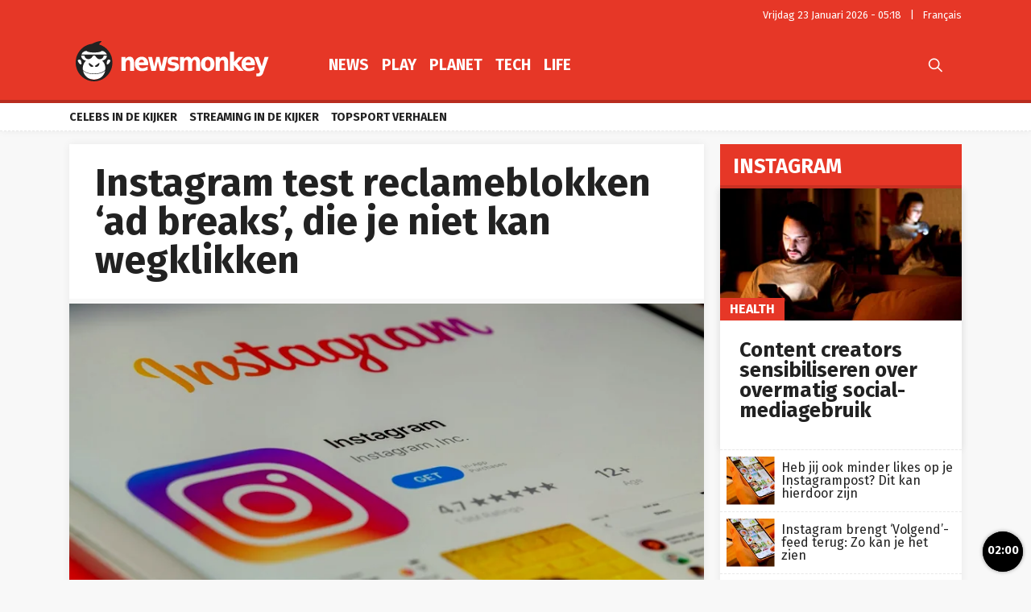

--- FILE ---
content_type: text/html; charset=UTF-8
request_url: https://newsmonkey.be/instagram-test-reclameblokken-ad-breaks-die-je-niet-kan-wegklikken/
body_size: 57200
content:
<!doctype html>
<html style="font-family: 'Source Sans Pro', Helvetica, Arial, sans-serif;" lang="nl-BE">
<head>
	<meta charset="UTF-8">
	<meta name="viewport" content="width=device-width, initial-scale=1.0, user-scalable=no, minimum-scale=1.0">

    <link rel="apple-touch-icon" sizes="57x57" href="/wp-content/themes/bamv2/assets/favicon/apple-icon-57x57.png">
    <link rel="apple-touch-icon" sizes="60x60" href="/wp-content/themes/bamv2/assets/favicon/apple-icon-60x60.png">
    <link rel="apple-touch-icon" sizes="72x72" href="/wp-content/themes/bamv2/assets/favicon/apple-icon-72x72.png">
    <link rel="apple-touch-icon" sizes="76x76" href="/wp-content/themes/bamv2/assets/favicon/apple-icon-76x76.png">
    <link rel="apple-touch-icon" sizes="114x114" href="/wp-content/themes/bamv2/assets/favicon/apple-icon-114x114.png">
    <link rel="apple-touch-icon" sizes="120x120" href="/wp-content/themes/bamv2/assets/favicon/apple-icon-120x120.png">
    <link rel="apple-touch-icon" sizes="144x144" href="/wp-content/themes/bamv2/assets/favicon/apple-icon-144x144.png">
    <link rel="apple-touch-icon" sizes="152x152" href="/wp-content/themes/bamv2/assets/favicon/apple-icon-152x152.png">
    <link rel="apple-touch-icon" sizes="180x180" href="/wp-content/themes/bamv2/assets/favicon/apple-icon-180x180.png">
    <link rel="icon" type="image/png" sizes="192x192"  href="/wp-content/themes/bamv2/assets/favicon/android-icon-192x192.png">
    <link rel="icon" type="image/png" sizes="32x32" href="/wp-content/themes/bamv2/assets/favicon/favicon-32x32.png">
    <link rel="icon" type="image/png" sizes="96x96" href="/wp-content/themes/bamv2/assets/favicon/favicon-96x96.png">
    <link rel="icon" type="image/png" sizes="16x16" href="/wp-content/themes/bamv2/assets/favicon/favicon-16x16.png">
    <link rel="manifest" href="/wp-content/themes/bamv2/assets/favicon/manifest.json">
    <meta name="msapplication-TileColor" content="#e63727">
    <meta name="msapplication-TileImage" content="/wp-content/themes/bamv2/assets/favicon/ms-icon-144x144.png">
    <meta name="theme-color" content="#e63727">

    <meta name="application-name" content="Newsmonkey">
	<meta name="theme-color" content="#e63727">
	<meta name="msapplication-navbutton-color" content="#e63727">
	<meta name="apple-mobile-web-app-title" content="Newsmonkey">
	<meta name="apple-mobile-web-app-capable" content="yes">
    <meta name="msapplication-TileColor" content="#e63727">

	<link rel="profile" href="https://gmpg.org/xfn/11">
    <link rel="preconnect" href="https://media.businessam.be">
    <link rel="preconnect" href="https://fonts.gstatic.com">
    <link rel="preload" href="https://newsmonkey.be/wp-content/themes/bamv2/assets/css/custom.css?ver=7.4.3" as="style">
    <link rel="preload" href="/wp-includes/css/dist/block-library/style.min.css?ver=6.8.3" as="style">
    <link rel="preload" href="https://fonts.googleapis.com/css2?family=Fira+Sans:wght@400;700&family=Oswald:wght@400;700&display=fallback" as="style" type="text/css" crossorigin />
    <link rel="preload" href="https://newsmonkey.be/wp-content/themes/bamv2/assets/js/custom.js?ver=7.4.3" as="script">
    <link rel="stylesheet" href="https://fonts.googleapis.com/css2?family=Fira+Sans:wght@400;700&family=Oswald:wght@400;700&display=fallback" crossorigin>

    <link rel="preload" as="font" type="font/woff" href="https://newsmonkey.be/wp-content/themes/bamv2/assets/fonts/bam/bam.woff?v2" crossorigin="anonymous">
    <link rel="preload" as="font" type="font/ttf" href="https://newsmonkey.be/wp-content/themes/bamv2/assets/fonts/bam/bam.ttf?v2" crossorigin="anonymous">

    <link rel="preconnect" href="//www.googletagmanager.com" />
    <link rel="preconnect" href="//fundingchoicesmessages.google.com" />
    <link rel="preconnect" href="//analytics.google.com" />
    <link rel="dns-prefetch" href="//www.googletagmanager.com" />
    <link rel="dns-prefetch" href="//fundingchoicesmessages.google.com" />
    <link rel="dns-prefetch" href="//analytics.google.com" />

    <script type="googlefc/javascript" data-vendor="google" async='async' src='https://www.googletagservices.com/tag/js/gpt.js'></script>
  

    <script>
    /*** GLOBAL PARAMS ***/
    window.is_home = false;
    window.locale = 'nl_BE';
    window.lang = window.locale.replace(/-/gi,'_').split('_')[0].toLowerCase();
    window.config = Object.assign({
        ga : { key : '' },
        gfc : { },
                    gpt : { active : true, key : '', path:'/21701724045/NEWSMONKEY_NL/' },
                outbrain : { active : true }
    },{});
        /*** INIT GOOGLETAG ***/
    var googletag = googletag || {};
    googletag.cmd = googletag.cmd || [];
        
    /*** INIT GA ***/
    window.ga = window.ga || function() {
        (ga.q = ga.q || []).push(arguments)
    };
    </script>
	<meta name='robots' content='index, follow, max-image-preview:large, max-snippet:-1, max-video-preview:-1' />
	<style>img:is([sizes="auto" i], [sizes^="auto," i]) { contain-intrinsic-size: 3000px 1500px }</style>
	
	<!-- This site is optimized with the Yoast SEO plugin v26.8 - https://yoast.com/product/yoast-seo-wordpress/ -->
	<title>Instagram test reclameblokken &#039;ad breaks&#039;, die je niet kan wegklikken - Newsmonkey</title>
	<meta name="description" content="Instagram voert binnenkort mogelijk een nieuwe, onpopulaire functie in: advertentiepauzes. Hierbij worden gebruikers geconfronteerd met reclame die ze" />
	<link rel="canonical" href="https://newsmonkey.be/instagram-test-reclameblokken-ad-breaks-die-je-niet-kan-wegklikken/" />
	<meta property="og:locale" content="nl_BE" />
	<meta property="og:type" content="article" />
	<meta property="og:title" content="Instagram test reclameblokken &#039;ad breaks&#039;, die je niet kan wegklikken - Newsmonkey" />
	<meta property="og:description" content="Instagram voert binnenkort mogelijk een nieuwe, onpopulaire functie in: advertentiepauzes. Hierbij worden gebruikers geconfronteerd met reclame die ze" />
	<meta property="og:url" content="https://newsmonkey.be/instagram-test-reclameblokken-ad-breaks-die-je-niet-kan-wegklikken/" />
	<meta property="og:site_name" content="Newsmonkey" />
	<meta property="article:publisher" content="https://www.facebook.com/newsmonkey" />
	<meta property="article:published_time" content="2024-06-04T08:28:58+00:00" />
	<meta property="article:modified_time" content="2024-06-04T08:29:00+00:00" />
	<meta property="og:image" content="https://media.newsmonkey.be/2024/06/Instagram-app-cover.jpg" />
	<meta property="og:image:width" content="1280" />
	<meta property="og:image:height" content="720" />
	<meta property="og:image:type" content="image/jpeg" />
	<meta name="author" content="Florian Callens" />
	<meta name="twitter:card" content="summary_large_image" />
	<meta name="twitter:creator" content="@NewsMonkey_BE" />
	<meta name="twitter:site" content="@NewsMonkey_BE" />
	<meta name="twitter:label1" content="Geschreven door" />
	<meta name="twitter:data1" content="Florian Callens" />
	<meta name="twitter:label2" content="Geschatte leestijd" />
	<meta name="twitter:data2" content="1 minuut" />
	<script type="application/ld+json" class="yoast-schema-graph">{"@context":"https://schema.org","@graph":[{"@type":"NewsArticle","@id":"https://newsmonkey.be/instagram-test-reclameblokken-ad-breaks-die-je-niet-kan-wegklikken/#article","isPartOf":{"@id":"https://newsmonkey.be/instagram-test-reclameblokken-ad-breaks-die-je-niet-kan-wegklikken/"},"author":{"name":"Florian Callens","@id":"https://newsmonkey.be/#/schema/person/e842642aef8899902da322b6374ac415"},"headline":"Instagram test reclameblokken &#8216;ad breaks&#8217;, die je niet kan wegklikken","datePublished":"2024-06-04T08:28:58+00:00","dateModified":"2024-06-04T08:29:00+00:00","mainEntityOfPage":{"@id":"https://newsmonkey.be/instagram-test-reclameblokken-ad-breaks-die-je-niet-kan-wegklikken/"},"wordCount":219,"image":{"@id":"https://newsmonkey.be/instagram-test-reclameblokken-ad-breaks-die-je-niet-kan-wegklikken/#primaryimage"},"thumbnailUrl":"https://media.newsmonkey.be/2024/06/Instagram-app-cover.jpg","articleSection":["Instagram","Tech"],"inLanguage":"nl-BE"},{"@type":"WebPage","@id":"https://newsmonkey.be/instagram-test-reclameblokken-ad-breaks-die-je-niet-kan-wegklikken/","url":"https://newsmonkey.be/instagram-test-reclameblokken-ad-breaks-die-je-niet-kan-wegklikken/","name":"Instagram test reclameblokken 'ad breaks', die je niet kan wegklikken - Newsmonkey","isPartOf":{"@id":"https://newsmonkey.be/#website"},"primaryImageOfPage":{"@id":"https://newsmonkey.be/instagram-test-reclameblokken-ad-breaks-die-je-niet-kan-wegklikken/#primaryimage"},"image":{"@id":"https://newsmonkey.be/instagram-test-reclameblokken-ad-breaks-die-je-niet-kan-wegklikken/#primaryimage"},"thumbnailUrl":"https://media.newsmonkey.be/2024/06/Instagram-app-cover.jpg","datePublished":"2024-06-04T08:28:58+00:00","dateModified":"2024-06-04T08:29:00+00:00","author":{"@id":"https://newsmonkey.be/#/schema/person/e842642aef8899902da322b6374ac415"},"description":"Instagram voert binnenkort mogelijk een nieuwe, onpopulaire functie in: advertentiepauzes. Hierbij worden gebruikers geconfronteerd met reclame die ze","breadcrumb":{"@id":"https://newsmonkey.be/instagram-test-reclameblokken-ad-breaks-die-je-niet-kan-wegklikken/#breadcrumb"},"inLanguage":"nl-BE","potentialAction":[{"@type":"ReadAction","target":["https://newsmonkey.be/instagram-test-reclameblokken-ad-breaks-die-je-niet-kan-wegklikken/"]}]},{"@type":"ImageObject","inLanguage":"nl-BE","@id":"https://newsmonkey.be/instagram-test-reclameblokken-ad-breaks-die-je-niet-kan-wegklikken/#primaryimage","url":"https://media.newsmonkey.be/2024/06/Instagram-app-cover.jpg","contentUrl":"https://media.newsmonkey.be/2024/06/Instagram-app-cover.jpg","width":1280,"height":720,"caption":"Souvik Banerjee via Unsplash"},{"@type":"BreadcrumbList","@id":"https://newsmonkey.be/instagram-test-reclameblokken-ad-breaks-die-je-niet-kan-wegklikken/#breadcrumb","itemListElement":[{"@type":"ListItem","position":1,"name":"Home","item":"https://newsmonkey.be/"},{"@type":"ListItem","position":2,"name":"Tech","item":"https://newsmonkey.be/tech/"},{"@type":"ListItem","position":3,"name":"Cyberspace","item":"https://newsmonkey.be/tech/cyberspace/"},{"@type":"ListItem","position":4,"name":"Instagram","item":"https://newsmonkey.be/tech/cyberspace/instagram/"},{"@type":"ListItem","position":5,"name":"Instagram test reclameblokken &#8216;ad breaks&#8217;, die je niet kan wegklikken"}]},{"@type":"WebSite","@id":"https://newsmonkey.be/#website","url":"https://newsmonkey.be/","name":"Newsmonkey","description":"","potentialAction":[{"@type":"SearchAction","target":{"@type":"EntryPoint","urlTemplate":"https://newsmonkey.be/?s={search_term_string}"},"query-input":{"@type":"PropertyValueSpecification","valueRequired":true,"valueName":"search_term_string"}}],"inLanguage":"nl-BE"},{"@type":"Person","@id":"https://newsmonkey.be/#/schema/person/e842642aef8899902da322b6374ac415","name":"Florian Callens","url":"https://newsmonkey.be/author/florian-callens/"}]}</script>
	<!-- / Yoast SEO plugin. -->


    <script type="text/javascript">
       dataLayer = [{ 
             
            'GTM_WP_authorname': 'Florian Callens', 
            'GTM_WP_post_type': 'post', 
            'GTM_WP_category': 'Instagram', 

                            
                'GTM_WP_postyear': '2024',
                'GTM_WP_postage_d': '598',
                'GTM_WP_postage_w': '85',
                'GTM_WP_postage_m': '20',
                'GTM_WP_postage_y': '2',
                'GTM_WP_postdate': '2024-06-04',
                
                
                        
                        
            'GTM_WP_version': '20200304',
            'GTM_WP_user_logged_in': ''
       }];
    </script> 
    <link rel='stylesheet'  href='https://newsmonkey.be/wp-includes/css/dist/block-library/style.min.css?ver=6.8.3'  />
<style id='classic-theme-styles-inline-css'>
/*! This file is auto-generated */
.wp-block-button__link{color:#fff;background-color:#32373c;border-radius:9999px;box-shadow:none;text-decoration:none;padding:calc(.667em + 2px) calc(1.333em + 2px);font-size:1.125em}.wp-block-file__button{background:#32373c;color:#fff;text-decoration:none}
</style>
<style id='global-styles-inline-css'>
:root{--wp--preset--aspect-ratio--square: 1;--wp--preset--aspect-ratio--4-3: 4/3;--wp--preset--aspect-ratio--3-4: 3/4;--wp--preset--aspect-ratio--3-2: 3/2;--wp--preset--aspect-ratio--2-3: 2/3;--wp--preset--aspect-ratio--16-9: 16/9;--wp--preset--aspect-ratio--9-16: 9/16;--wp--preset--color--black: #000000;--wp--preset--color--cyan-bluish-gray: #abb8c3;--wp--preset--color--white: #ffffff;--wp--preset--color--pale-pink: #f78da7;--wp--preset--color--vivid-red: #cf2e2e;--wp--preset--color--luminous-vivid-orange: #ff6900;--wp--preset--color--luminous-vivid-amber: #fcb900;--wp--preset--color--light-green-cyan: #7bdcb5;--wp--preset--color--vivid-green-cyan: #00d084;--wp--preset--color--pale-cyan-blue: #8ed1fc;--wp--preset--color--vivid-cyan-blue: #0693e3;--wp--preset--color--vivid-purple: #9b51e0;--wp--preset--gradient--vivid-cyan-blue-to-vivid-purple: linear-gradient(135deg,rgba(6,147,227,1) 0%,rgb(155,81,224) 100%);--wp--preset--gradient--light-green-cyan-to-vivid-green-cyan: linear-gradient(135deg,rgb(122,220,180) 0%,rgb(0,208,130) 100%);--wp--preset--gradient--luminous-vivid-amber-to-luminous-vivid-orange: linear-gradient(135deg,rgba(252,185,0,1) 0%,rgba(255,105,0,1) 100%);--wp--preset--gradient--luminous-vivid-orange-to-vivid-red: linear-gradient(135deg,rgba(255,105,0,1) 0%,rgb(207,46,46) 100%);--wp--preset--gradient--very-light-gray-to-cyan-bluish-gray: linear-gradient(135deg,rgb(238,238,238) 0%,rgb(169,184,195) 100%);--wp--preset--gradient--cool-to-warm-spectrum: linear-gradient(135deg,rgb(74,234,220) 0%,rgb(151,120,209) 20%,rgb(207,42,186) 40%,rgb(238,44,130) 60%,rgb(251,105,98) 80%,rgb(254,248,76) 100%);--wp--preset--gradient--blush-light-purple: linear-gradient(135deg,rgb(255,206,236) 0%,rgb(152,150,240) 100%);--wp--preset--gradient--blush-bordeaux: linear-gradient(135deg,rgb(254,205,165) 0%,rgb(254,45,45) 50%,rgb(107,0,62) 100%);--wp--preset--gradient--luminous-dusk: linear-gradient(135deg,rgb(255,203,112) 0%,rgb(199,81,192) 50%,rgb(65,88,208) 100%);--wp--preset--gradient--pale-ocean: linear-gradient(135deg,rgb(255,245,203) 0%,rgb(182,227,212) 50%,rgb(51,167,181) 100%);--wp--preset--gradient--electric-grass: linear-gradient(135deg,rgb(202,248,128) 0%,rgb(113,206,126) 100%);--wp--preset--gradient--midnight: linear-gradient(135deg,rgb(2,3,129) 0%,rgb(40,116,252) 100%);--wp--preset--font-size--small: 13px;--wp--preset--font-size--medium: 20px;--wp--preset--font-size--large: 36px;--wp--preset--font-size--x-large: 42px;--wp--preset--spacing--20: 0.44rem;--wp--preset--spacing--30: 0.67rem;--wp--preset--spacing--40: 1rem;--wp--preset--spacing--50: 1.5rem;--wp--preset--spacing--60: 2.25rem;--wp--preset--spacing--70: 3.38rem;--wp--preset--spacing--80: 5.06rem;--wp--preset--shadow--natural: 6px 6px 9px rgba(0, 0, 0, 0.2);--wp--preset--shadow--deep: 12px 12px 50px rgba(0, 0, 0, 0.4);--wp--preset--shadow--sharp: 6px 6px 0px rgba(0, 0, 0, 0.2);--wp--preset--shadow--outlined: 6px 6px 0px -3px rgba(255, 255, 255, 1), 6px 6px rgba(0, 0, 0, 1);--wp--preset--shadow--crisp: 6px 6px 0px rgba(0, 0, 0, 1);}:where(.is-layout-flex){gap: 0.5em;}:where(.is-layout-grid){gap: 0.5em;}body .is-layout-flex{display: flex;}.is-layout-flex{flex-wrap: wrap;align-items: center;}.is-layout-flex > :is(*, div){margin: 0;}body .is-layout-grid{display: grid;}.is-layout-grid > :is(*, div){margin: 0;}:where(.wp-block-columns.is-layout-flex){gap: 2em;}:where(.wp-block-columns.is-layout-grid){gap: 2em;}:where(.wp-block-post-template.is-layout-flex){gap: 1.25em;}:where(.wp-block-post-template.is-layout-grid){gap: 1.25em;}.has-black-color{color: var(--wp--preset--color--black) !important;}.has-cyan-bluish-gray-color{color: var(--wp--preset--color--cyan-bluish-gray) !important;}.has-white-color{color: var(--wp--preset--color--white) !important;}.has-pale-pink-color{color: var(--wp--preset--color--pale-pink) !important;}.has-vivid-red-color{color: var(--wp--preset--color--vivid-red) !important;}.has-luminous-vivid-orange-color{color: var(--wp--preset--color--luminous-vivid-orange) !important;}.has-luminous-vivid-amber-color{color: var(--wp--preset--color--luminous-vivid-amber) !important;}.has-light-green-cyan-color{color: var(--wp--preset--color--light-green-cyan) !important;}.has-vivid-green-cyan-color{color: var(--wp--preset--color--vivid-green-cyan) !important;}.has-pale-cyan-blue-color{color: var(--wp--preset--color--pale-cyan-blue) !important;}.has-vivid-cyan-blue-color{color: var(--wp--preset--color--vivid-cyan-blue) !important;}.has-vivid-purple-color{color: var(--wp--preset--color--vivid-purple) !important;}.has-black-background-color{background-color: var(--wp--preset--color--black) !important;}.has-cyan-bluish-gray-background-color{background-color: var(--wp--preset--color--cyan-bluish-gray) !important;}.has-white-background-color{background-color: var(--wp--preset--color--white) !important;}.has-pale-pink-background-color{background-color: var(--wp--preset--color--pale-pink) !important;}.has-vivid-red-background-color{background-color: var(--wp--preset--color--vivid-red) !important;}.has-luminous-vivid-orange-background-color{background-color: var(--wp--preset--color--luminous-vivid-orange) !important;}.has-luminous-vivid-amber-background-color{background-color: var(--wp--preset--color--luminous-vivid-amber) !important;}.has-light-green-cyan-background-color{background-color: var(--wp--preset--color--light-green-cyan) !important;}.has-vivid-green-cyan-background-color{background-color: var(--wp--preset--color--vivid-green-cyan) !important;}.has-pale-cyan-blue-background-color{background-color: var(--wp--preset--color--pale-cyan-blue) !important;}.has-vivid-cyan-blue-background-color{background-color: var(--wp--preset--color--vivid-cyan-blue) !important;}.has-vivid-purple-background-color{background-color: var(--wp--preset--color--vivid-purple) !important;}.has-black-border-color{border-color: var(--wp--preset--color--black) !important;}.has-cyan-bluish-gray-border-color{border-color: var(--wp--preset--color--cyan-bluish-gray) !important;}.has-white-border-color{border-color: var(--wp--preset--color--white) !important;}.has-pale-pink-border-color{border-color: var(--wp--preset--color--pale-pink) !important;}.has-vivid-red-border-color{border-color: var(--wp--preset--color--vivid-red) !important;}.has-luminous-vivid-orange-border-color{border-color: var(--wp--preset--color--luminous-vivid-orange) !important;}.has-luminous-vivid-amber-border-color{border-color: var(--wp--preset--color--luminous-vivid-amber) !important;}.has-light-green-cyan-border-color{border-color: var(--wp--preset--color--light-green-cyan) !important;}.has-vivid-green-cyan-border-color{border-color: var(--wp--preset--color--vivid-green-cyan) !important;}.has-pale-cyan-blue-border-color{border-color: var(--wp--preset--color--pale-cyan-blue) !important;}.has-vivid-cyan-blue-border-color{border-color: var(--wp--preset--color--vivid-cyan-blue) !important;}.has-vivid-purple-border-color{border-color: var(--wp--preset--color--vivid-purple) !important;}.has-vivid-cyan-blue-to-vivid-purple-gradient-background{background: var(--wp--preset--gradient--vivid-cyan-blue-to-vivid-purple) !important;}.has-light-green-cyan-to-vivid-green-cyan-gradient-background{background: var(--wp--preset--gradient--light-green-cyan-to-vivid-green-cyan) !important;}.has-luminous-vivid-amber-to-luminous-vivid-orange-gradient-background{background: var(--wp--preset--gradient--luminous-vivid-amber-to-luminous-vivid-orange) !important;}.has-luminous-vivid-orange-to-vivid-red-gradient-background{background: var(--wp--preset--gradient--luminous-vivid-orange-to-vivid-red) !important;}.has-very-light-gray-to-cyan-bluish-gray-gradient-background{background: var(--wp--preset--gradient--very-light-gray-to-cyan-bluish-gray) !important;}.has-cool-to-warm-spectrum-gradient-background{background: var(--wp--preset--gradient--cool-to-warm-spectrum) !important;}.has-blush-light-purple-gradient-background{background: var(--wp--preset--gradient--blush-light-purple) !important;}.has-blush-bordeaux-gradient-background{background: var(--wp--preset--gradient--blush-bordeaux) !important;}.has-luminous-dusk-gradient-background{background: var(--wp--preset--gradient--luminous-dusk) !important;}.has-pale-ocean-gradient-background{background: var(--wp--preset--gradient--pale-ocean) !important;}.has-electric-grass-gradient-background{background: var(--wp--preset--gradient--electric-grass) !important;}.has-midnight-gradient-background{background: var(--wp--preset--gradient--midnight) !important;}.has-small-font-size{font-size: var(--wp--preset--font-size--small) !important;}.has-medium-font-size{font-size: var(--wp--preset--font-size--medium) !important;}.has-large-font-size{font-size: var(--wp--preset--font-size--large) !important;}.has-x-large-font-size{font-size: var(--wp--preset--font-size--x-large) !important;}
:where(.wp-block-post-template.is-layout-flex){gap: 1.25em;}:where(.wp-block-post-template.is-layout-grid){gap: 1.25em;}
:where(.wp-block-columns.is-layout-flex){gap: 2em;}:where(.wp-block-columns.is-layout-grid){gap: 2em;}
:root :where(.wp-block-pullquote){font-size: 1.5em;line-height: 1.6;}
</style>
<link rel='stylesheet'  href='https://newsmonkey.be/wp-content/plugins/catch-infinite-scroll/public/css/catch-infinite-scroll-public.css?ver=2.0.7'  />
<link rel='stylesheet'  href='https://newsmonkey.be/wp-content/themes/bamv2/assets/css/custom.css?ver=7.4.3'  />
<link rel='stylesheet'  href='https://newsmonkey.be/wp-content/themes/bamv2/assets/css/custom.channel.css?ver=7.4.3'  />
<link rel='shortlink' href='https://newsmonkey.be/?p=217592' />
<meta name="google-site-verification" content="CVzbbxfWvFfumah3Yqo3yOWv_r_NFt5O-T7j24ORzTs" />
<meta name="ahrefs-site-verification" content="78e452dbd3461807a6770c98e9f2af05a0c4589332a1df038f71f14bf94b621f">


<!-- Bot detection -->
<script>
const detectRobot = (userAgent) => {
  const robots = new RegExp([
    /bot/,/spider/,/crawl/,                            // GENERAL TERMS
    /APIs-Google/,/AdsBot/,/Googlebot/,                // GOOGLE ROBOTS
    /mediapartners/,/Google Favicon/,
    /FeedFetcher/,/Google-Read-Aloud/,
    /DuplexWeb-Google/,/googleweblight/,/Lighthouse/,
    /bing/,/yandex/,/baidu/,/duckduck/,/yahoo/,        // OTHER ENGINES
    /ecosia/,/ia_archiver/,
    /facebook/,/instagram/,/pinterest/,/reddit/,       // SOCIAL MEDIA
    /slack/,/twitter/,/whatsapp/,/youtube/,
    /semrush/,                                         // OTHER
  ].map((r) => r.source).join("|"),"i");               // BUILD REGEXP + "i" FLAG

  return robots.test(userAgent);
};
const userAgent = navigator.userAgent;
const isRobot = detectRobot(userAgent);
</script>

<!-- Google Tag Manager -->
<script>
if(isRobot !== true) {
(function(w,d,s,l,i){w[l]=w[l]||[];w[l].push({'gtm.start':
new Date().getTime(),event:'gtm.js'});var f=d.getElementsByTagName(s)[0],
j=d.createElement(s),dl=l!='dataLayer'?'&l='+l:'';j.async=true;j.src=
'https://www.googletagmanager.com/gtm.js?id='+i+dl;f.parentNode.insertBefore(j,f);
})(window,document,'script','dataLayer','GTM-PKHVDDR');
}</script>
<!-- End Google Tag Manager -->

<!--
<script data-ad-client="ca-pub-2073975365497591" async src="https://pagead2.googlesyndication.com/pagead/js/adsbygoogle.js"></script>
-->
<script data-ad-client="ca-pub-2073975365497591"  type="googlefc/javascript" async="async" data-vendor="google"  src="https://pagead2.googlesyndication.com/pagead/js/adsbygoogle.js"></script>

<!-- Blueconic AFTER user consent -->
<script type="googlefc/javascript" async="async" data-vendor="blueconic" src="https://cdn.blueconic.net/gmgroup.js"></script>
<script>
if(isRobot !== true) {
(function(){/*

 Copyright The Closure Library Authors.
 SPDX-License-Identifier: Apache-2.0
*/
'use strict';var g=function(a){var b=0;return function(){return b<a.length?{done:!1,value:a[b++]}:{done:!0}}},l=this||self,m=/^[\w+/_-]+[=]{0,2}$/,p=null,q=function(){},r=function(a){var b=typeof a;if("object"==b)if(a){if(a instanceof Array)return"array";if(a instanceof Object)return b;var c=Object.prototype.toString.call(a);if("[object Window]"==c)return"object";if("[object Array]"==c||"number"==typeof a.length&&"undefined"!=typeof a.splice&&"undefined"!=typeof a.propertyIsEnumerable&&!a.propertyIsEnumerable("splice"))return"array";
if("[object Function]"==c||"undefined"!=typeof a.call&&"undefined"!=typeof a.propertyIsEnumerable&&!a.propertyIsEnumerable("call"))return"function"}else return"null";else if("function"==b&&"undefined"==typeof a.call)return"object";return b},u=function(a,b){function c(){}c.prototype=b.prototype;a.prototype=new c;a.prototype.constructor=a};var v=function(a,b){Object.defineProperty(l,a,{configurable:!1,get:function(){return b},set:q})};var y=function(a,b){this.b=a===w&&b||"";this.a=x},x={},w={};var aa=function(a,b){a.src=b instanceof y&&b.constructor===y&&b.a===x?b.b:"type_error:TrustedResourceUrl";if(null===p)b:{b=l.document;if((b=b.querySelector&&b.querySelector("script[nonce]"))&&(b=b.nonce||b.getAttribute("nonce"))&&m.test(b)){p=b;break b}p=""}b=p;b&&a.setAttribute("nonce",b)};var z=function(){return Math.floor(2147483648*Math.random()).toString(36)+Math.abs(Math.floor(2147483648*Math.random())^+new Date).toString(36)};var A=function(a,b){b=String(b);"application/xhtml+xml"===a.contentType&&(b=b.toLowerCase());return a.createElement(b)},B=function(a){this.a=a||l.document||document};B.prototype.appendChild=function(a,b){a.appendChild(b)};var C=function(a,b,c,d,e,f){try{var k=a.a,h=A(a.a,"SCRIPT");h.async=!0;aa(h,b);k.head.appendChild(h);h.addEventListener("load",function(){e();d&&k.head.removeChild(h)});h.addEventListener("error",function(){0<c?C(a,b,c-1,d,e,f):(d&&k.head.removeChild(h),f())})}catch(n){f()}};var ba=l.atob("aHR0cHM6Ly93d3cuZ3N0YXRpYy5jb20vaW1hZ2VzL2ljb25zL21hdGVyaWFsL3N5c3RlbS8xeC93YXJuaW5nX2FtYmVyXzI0ZHAucG5n"),ca=l.atob("WW91IGFyZSBzZWVpbmcgdGhpcyBtZXNzYWdlIGJlY2F1c2UgYWQgb3Igc2NyaXB0IGJsb2NraW5nIHNvZnR3YXJlIGlzIGludGVyZmVyaW5nIHdpdGggdGhpcyBwYWdlLg=="),da=l.atob("RGlzYWJsZSBhbnkgYWQgb3Igc2NyaXB0IGJsb2NraW5nIHNvZnR3YXJlLCB0aGVuIHJlbG9hZCB0aGlzIHBhZ2Uu"),ea=function(a,b,c){this.b=a;this.f=new B(this.b);this.a=null;this.c=[];this.g=!1;this.i=b;this.h=c},F=function(a){if(a.b.body&&!a.g){var b=
function(){D(a);l.setTimeout(function(){return E(a,3)},50)};C(a.f,a.i,2,!0,function(){l[a.h]||b()},b);a.g=!0}},D=function(a){for(var b=G(1,5),c=0;c<b;c++){var d=H(a);a.b.body.appendChild(d);a.c.push(d)}b=H(a);b.style.bottom="0";b.style.left="0";b.style.position="fixed";b.style.width=G(100,110).toString()+"%";b.style.zIndex=G(2147483544,2147483644).toString();b.style["background-color"]=I(249,259,242,252,219,229);b.style["box-shadow"]="0 0 12px #888";b.style.color=I(0,10,0,10,0,10);b.style.display=
"flex";b.style["justify-content"]="center";b.style["font-family"]="Roboto, Arial";c=H(a);c.style.width=G(80,85).toString()+"%";c.style.maxWidth=G(750,775).toString()+"px";c.style.margin="24px";c.style.display="flex";c.style["align-items"]="flex-start";c.style["justify-content"]="center";d=A(a.f.a,"IMG");d.className=z();d.src=ba;d.style.height="24px";d.style.width="24px";d.style["padding-right"]="16px";var e=H(a),f=H(a);f.style["font-weight"]="bold";f.textContent=ca;var k=H(a);k.textContent=da;J(a,
e,f);J(a,e,k);J(a,c,d);J(a,c,e);J(a,b,c);a.a=b;a.b.body.appendChild(a.a);b=G(1,5);for(c=0;c<b;c++)d=H(a),a.b.body.appendChild(d),a.c.push(d)},J=function(a,b,c){for(var d=G(1,5),e=0;e<d;e++){var f=H(a);b.appendChild(f)}b.appendChild(c);c=G(1,5);for(d=0;d<c;d++)e=H(a),b.appendChild(e)},G=function(a,b){return Math.floor(a+Math.random()*(b-a))},I=function(a,b,c,d,e,f){return"rgb("+G(Math.max(a,0),Math.min(b,255)).toString()+","+G(Math.max(c,0),Math.min(d,255)).toString()+","+G(Math.max(e,0),Math.min(f,
255)).toString()+")"},H=function(a){a=A(a.f.a,"DIV");a.className=z();return a},E=function(a,b){0>=b||null!=a.a&&0!=a.a.offsetHeight&&0!=a.a.offsetWidth||(fa(a),D(a),l.setTimeout(function(){return E(a,b-1)},50))},fa=function(a){var b=a.c;var c="undefined"!=typeof Symbol&&Symbol.iterator&&b[Symbol.iterator];b=c?c.call(b):{next:g(b)};for(c=b.next();!c.done;c=b.next())(c=c.value)&&c.parentNode&&c.parentNode.removeChild(c);a.c=[];(b=a.a)&&b.parentNode&&b.parentNode.removeChild(b);a.a=null};var ia=function(a,b,c,d,e){var f=ha(c),k=function(n){n.appendChild(f);l.setTimeout(function(){f?(0!==f.offsetHeight&&0!==f.offsetWidth?b():a(),f.parentNode&&f.parentNode.removeChild(f)):a()},d)},h=function(n){document.body?k(document.body):0<n?l.setTimeout(function(){h(n-1)},e):b()};h(3)},ha=function(a){var b=document.createElement("div");b.className=a;b.style.width="1px";b.style.height="1px";b.style.position="absolute";b.style.left="-10000px";b.style.top="-10000px";b.style.zIndex="-10000";return b};var K={},L=null;var M=function(){},N="function"==typeof Uint8Array,O=function(a,b){a.b=null;b||(b=[]);a.j=void 0;a.f=-1;a.a=b;a:{if(b=a.a.length){--b;var c=a.a[b];if(!(null===c||"object"!=typeof c||Array.isArray(c)||N&&c instanceof Uint8Array)){a.g=b-a.f;a.c=c;break a}}a.g=Number.MAX_VALUE}a.i={}},P=[],Q=function(a,b){if(b<a.g){b+=a.f;var c=a.a[b];return c===P?a.a[b]=[]:c}if(a.c)return c=a.c[b],c===P?a.c[b]=[]:c},R=function(a,b,c){a.b||(a.b={});if(!a.b[c]){var d=Q(a,c);d&&(a.b[c]=new b(d))}return a.b[c]};
M.prototype.h=N?function(){var a=Uint8Array.prototype.toJSON;Uint8Array.prototype.toJSON=function(){var b;void 0===b&&(b=0);if(!L){L={};for(var c="ABCDEFGHIJKLMNOPQRSTUVWXYZabcdefghijklmnopqrstuvwxyz0123456789".split(""),d=["+/=","+/","-_=","-_.","-_"],e=0;5>e;e++){var f=c.concat(d[e].split(""));K[e]=f;for(var k=0;k<f.length;k++){var h=f[k];void 0===L[h]&&(L[h]=k)}}}b=K[b];c=[];for(d=0;d<this.length;d+=3){var n=this[d],t=(e=d+1<this.length)?this[d+1]:0;h=(f=d+2<this.length)?this[d+2]:0;k=n>>2;n=(n&
3)<<4|t>>4;t=(t&15)<<2|h>>6;h&=63;f||(h=64,e||(t=64));c.push(b[k],b[n],b[t]||"",b[h]||"")}return c.join("")};try{return JSON.stringify(this.a&&this.a,S)}finally{Uint8Array.prototype.toJSON=a}}:function(){return JSON.stringify(this.a&&this.a,S)};var S=function(a,b){return"number"!==typeof b||!isNaN(b)&&Infinity!==b&&-Infinity!==b?b:String(b)};M.prototype.toString=function(){return this.a.toString()};var T=function(a){O(this,a)};u(T,M);var U=function(a){O(this,a)};u(U,M);var ja=function(a,b){this.c=new B(a);var c=R(b,T,5);c=new y(w,Q(c,4)||"");this.b=new ea(a,c,Q(b,4));this.a=b},ka=function(a,b,c,d){b=new T(b?JSON.parse(b):null);b=new y(w,Q(b,4)||"");C(a.c,b,3,!1,c,function(){ia(function(){F(a.b);d(!1)},function(){d(!0)},Q(a.a,2),Q(a.a,3),Q(a.a,1))})};var la=function(a,b){V(a,"internal_api_load_with_sb",function(c,d,e){ka(b,c,d,e)});V(a,"internal_api_sb",function(){F(b.b)})},V=function(a,b,c){a=l.btoa(a+b);v(a,c)},W=function(a,b,c){for(var d=[],e=2;e<arguments.length;++e)d[e-2]=arguments[e];e=l.btoa(a+b);e=l[e];if("function"==r(e))e.apply(null,d);else throw Error("API not exported.");};var X=function(a){O(this,a)};u(X,M);var Y=function(a){this.h=window;this.a=a;this.b=Q(this.a,1);this.f=R(this.a,T,2);this.g=R(this.a,U,3);this.c=!1};Y.prototype.start=function(){ma();var a=new ja(this.h.document,this.g);la(this.b,a);na(this)};
var ma=function(){var a=function(){if(!l.frames.googlefcPresent)if(document.body){var b=document.createElement("iframe");b.style.display="none";b.style.width="0px";b.style.height="0px";b.style.border="none";b.style.zIndex="-1000";b.style.left="-1000px";b.style.top="-1000px";b.name="googlefcPresent";document.body.appendChild(b)}else l.setTimeout(a,5)};a()},na=function(a){var b=Date.now();W(a.b,"internal_api_load_with_sb",a.f.h(),function(){var c;var d=a.b,e=l[l.btoa(d+"loader_js")];if(e){e=l.atob(e);
e=parseInt(e,10);d=l.btoa(d+"loader_js").split(".");var f=l;d[0]in f||"undefined"==typeof f.execScript||f.execScript("var "+d[0]);for(;d.length&&(c=d.shift());)d.length?f[c]&&f[c]!==Object.prototype[c]?f=f[c]:f=f[c]={}:f[c]=null;c=Math.abs(b-e);c=1728E5>c?0:c}else c=-1;0!=c&&(W(a.b,"internal_api_sb"),Z(a,Q(a.a,6)))},function(c){Z(a,c?Q(a.a,4):Q(a.a,5))})},Z=function(a,b){a.c||(a.c=!0,a=new l.XMLHttpRequest,a.open("GET",b,!0),a.send())};(function(a,b){l[a]=function(c){for(var d=[],e=0;e<arguments.length;++e)d[e-0]=arguments[e];l[a]=q;b.apply(null,d)}})("__d3lUW8vwsKlB__",function(a){"function"==typeof window.atob&&(a=window.atob(a),a=new X(a?JSON.parse(a):null),(new Y(a)).start())});}).call(this);

window.__d3lUW8vwsKlB__("[base64]");
}
</script>

<div id="fb-root"></div>

<script>
    function bamextra (){

    // Facebook
        (function(d, s, id) {
        var js, fjs = d.getElementsByTagName(s)[0];
        if (d.getElementById(id)) return;
        js = d.createElement(s); js.id = id;
        js.src = 'https://connect.facebook.net/en_US/sdk.js#xfbml=1&version=v3.2&appId=1536503266589902&autoLogAppEvents=1';
        fjs.parentNode.insertBefore(js, fjs);
        }(document, 'script', 'facebook-jssdk'));

    // Taboola
        window._taboola = window._taboola || [];
        _taboola.push({article:'auto'});
        !function (e, f, u, i) {
        if (!document.getElementById(i)){
        e.async = 1;
        e.src = u;
        e.id = i;
        f.parentNode.insertBefore(e, f);
        }
        }(document.createElement('script'),
        document.getElementsByTagName('script')[0],
        '//cdn.taboola.com/libtrc/gmgroup-newsmonkey/loader.js',
        'tb_loader_script');
        if(window.performance && typeof window.performance.mark == 'function')
        {window.performance.mark('tbl_ic');}

    // Twitter
        window.twttr = (function(d, s, id) {
        var js, fjs = d.getElementsByTagName(s)[0],
            t = window.twttr || {};
        if (d.getElementById(id)) return t;
        js = d.createElement(s);
        js.id = id;
        js.src = "https://platform.twitter.com/widgets.js";
        fjs.parentNode.insertBefore(js, fjs);

        t._e = [];
        t.ready = function(f) {
            t._e.push(f);
        };

        return t;
        }(document, "script", "twitter-wjs"));
    
        // Onesignal
        setTimeout(function(){
        console.log("about to initialize OneSignal"); 
        window.OneSignal = window.OneSignal || [];
        window.OneSignal.push(function() {
            window.OneSignal.init(window._oneSignalInitOptions);
            OneSignal.showSlidedownPrompt();
        });
        }, 10000);

    };
</script>
    <script>
        googletag.cmd.push(function() {
            googletag.pubads().setTargeting('lang', ['nl_BE']);
            googletag.pubads().setTargeting('HOMEPAGE', ['Nee']);
            googletag.pubads().setTargeting('category', ['instagram', 'tech']);
            googletag.pubads().setTargeting('tags', ['instagram', 'tech']);
                    });
    </script>

        <style>
    :root {--bh:#e63727;--ch:#ffffff;--c1:#e63727;--c2:#222222;--c3:#000000;--b1:#ffffff;--b2:#f8f8f8;--b3:#e8e8e8;--b4:#222222;--t:#222222;}    </style>
<style>
body .fc-consent-root .fc-dialog .fc-header h2 {
    font-family: "Open Sans",
    sans-serif !important;
    overflow-wrap: break-word !important;
    font-weight: bold !important;
    font-style: normal !important;
    text-decoration: initial !important;
    text-align: center !important;
    font-size: 14px !important;
    margin-top: 24px !important;
    margin: 12px 0px !important;
    height: 22px !important;
    line-height: 22px !important;
}
body .fc-consent-root .fc-dialog .fc-header h1 {
    font-family: "Open Sans",
    sans-serif !important;
    overflow-wrap: break-word !important;
    font-weight: bold !important;
    font-style: normal !important;
    text-decoration: initial !important;
    text-align: center !important;
    color: rgb(0, 0, 0) !important;
    line-height: 20px !important;
    font-size: 16px !important;
    min-height: 60px!important;
}
body .fc-consent-root .fc-stacks .fc-stack-name {
    font-family: "Open Sans",
    sans-serif !important;
    color: rgb(60, 64, 67) !important;
    font-size: 12px !important;
    font-weight: 600 !important;
    line-height: 16px !important;
    margin-top: 5px !important;
    width: calc(100% - 44px) !important;
}
    </style>
</head>

<body class="wp-singular post-template-default single single-post postid-217592 single-format-standard wp-theme-bamv2 no-sidebar">

<div id="page" class="site"></div>
    <header id="masthead" class="site-header">
        <div class="head container pt-2 pb-2 c-b1 d-desktop">
            <div></div>
            <div><span class="currentdatetime mr-2"><!-- jstime --></span> | <a href="/fr/" class="c-b1 ml-2">Français</a></div>
        </div>
        <div class="advert t-c">
            <!--****** ADS ******-->
            <div class="ads">
                <div id="div-gpt-ad-1607676540881-1" data-googletag='{
                "path":"billboard",
                "desktop":[[970,250]],
                "tab":[[320,50]],
                "mobile":[],
                "targeting":[{"name":"lang","value":["nl_BE"]},
                {"name":"position","value":[1]}]}' class="gpt-hide" style='width:970px;line-height:0;margin:0 auto;padding:10px 0;display:none;'></div>
                <div id="div-gpt-ad-1616663040742-0" data-googletag='{
                "path":"pm-ron/BAM-MLeaderboard",
                "desktop":[],
                "tab":[],
                "mobile":[[320,50]],
                "targeting":[{"name":"lang","value":["nl_BE"]}]}' style='width: 320px; height: 50px;margin:0px auto;padding:10px 0;display:none;'></div>
            </div>
        </div>
        <div class="base container">
            <div class="brand">
                <a href="javascript:void(0);" class="d-mobile c-b1" data-body-toggle="nav-open"><i class="icon">&#xe032;</i></a>
                <a href="javascript:void(0);" class="d-mobile c-b1"></a>
                <a href="/" style="background-image:url(https://newsmonkey.be/wp-content/themes/bamv2/assets/img/logo-brand.svg);" class="logo"></a>
                                    <a href="javascript:void(0);" class="d-mobile c-b1"></a>
                                <a href="javascript:void(0);" class="d-mobile c-b1" data-body-toggle="search-open"><i class="icon">&#xe045;</i></a>
            </div>
            <div class="nav">
                <div class="grid" style="grid-gap:0;">
                    <nav id="site-navigation" class="main-navigation">
                        <div class="menu-primary-container"><ul id="primary-menu" class="menu"><li><a href="https://newsmonkey.be/news/">News</a>
<ul class="sub-menu">
	<li><a href="https://newsmonkey.be/news/binnenland/">Binnenland</a></li>
	<li><a href="https://newsmonkey.be/news/buitenland/">Buitenland</a></li>
	<li><a href="https://newsmonkey.be/news/politiek/">Politiek</a></li>
	<li><a href="https://newsmonkey.be/news/sport/">Sport</a></li>
</ul>
</li>
<li><a href="https://newsmonkey.be/play/">Play</a>
<ul class="sub-menu">
	<li><a href="https://newsmonkey.be/play/celebs/">Celebs</a></li>
	<li><a href="https://newsmonkey.be/play/tv/">TV</a></li>
	<li><a href="https://newsmonkey.be/play/film/">Film</a></li>
	<li><a href="https://newsmonkey.be/play/gaming/">Gaming</a></li>
</ul>
</li>
<li><a href="https://newsmonkey.be/planet/">Planet</a>
<ul class="sub-menu">
	<li><a href="https://newsmonkey.be/planet/dieren/">Dieren</a></li>
	<li><a href="https://newsmonkey.be/planet/science/">Science</a></li>
</ul>
</li>
<li><a href="https://newsmonkey.be/tech/">Tech</a>
<ul class="sub-menu">
	<li><a href="https://newsmonkey.be/tech/cyberspace/">Cyberspace</a></li>
	<li><a href="https://newsmonkey.be/tech/smartphones/">Smartphones</a></li>
	<li><a href="https://newsmonkey.be/tech/apple/">Apple</a></li>
	<li><a href="https://newsmonkey.be/tech/google/">Google</a></li>
</ul>
</li>
<li><a href="https://newsmonkey.be/life/">Life</a>
<ul class="sub-menu">
	<li><a href="https://newsmonkey.be/life/health/">Health</a></li>
	<li><a href="https://newsmonkey.be/life/food-drinks/">Food &amp; Drinks</a></li>
	<li><a href="https://newsmonkey.be/life/relatie/">Relatie</a></li>
	<li><a href="https://newsmonkey.be/life/shopping/">Shopping</a></li>
	<li><a href="https://newsmonkey.be/life/travel/">Travel</a></li>
</ul>
</li>
</ul></div>                    </nav>
                    <nav class="trends-navigation d-mobile" style="border-top: 1px dashed var(--b3);">
                        <div class="menu-trending-categories-container"><ul id="menu-trending-categories" class="menu"><li><a href="https://newsmonkey.be/play/celebs/">Celebs in de kijker</a></li>
<li><a href="https://newsmonkey.be/play/streaming/netflix/">Streaming in de kijker</a></li>
<li><a href="https://newsmonkey.be/news/sport/">Topsport verhalen</a></li>
</ul></div>                    </nav>
                    <div class="d-mobile p-2" style="background: var(--b2);text-align:right;">
                        <small><span class="currentdatetime mr-2"><!-- jstime --></span> | <a href="/fr/" class="ml-2">Français</a></small>
                    </div>
                </div>
            </div>
            <div class="search t-r ml-2">
                <a href="javascript:void(0);" class="d-desktop d-desktop btn btn-c1" data-body-toggle="search-open" style="float:right;"><i class="icon">&#xe045;</i></a>
                <form role="search" method="get" action="/" style="display:grid;grid-template-columns:1fr auto;">
                    <div style="position:relative;">
                        <i class="icon" style="width: 32px;margin-right: -32px;position: absolute;line-height: 40px;user-select: none;pointer-events: none;color: var(--c1);">&#xe045;</i>
                        <a href="javascript:void(0);" data-body-toggle="search-open" style="width: 32px;position: absolute;right:0;line-height: 36px;user-select: none;color: var(--c1);display: inline-block;text-align: center;font-family: SANS-SERIF;background:#FFF;">X</a>
                        <input type="search" name="s" id="s" placeholder="Typ om te zoeken" style="width: 100%;max-width: 100%;padding-left:36px;">
                    </div>
                    <input type="submit" value="Zoeken" class="t" style="background: #00000033;font-size: 0.8em;text-transform: uppercase;">
                </form>
            </div>
            <div class="users t-r ml-2">
                                <!-- <span><a href="javascript:void(0);" class="btn btn-c2"><i class="icon mr-1">&#xe05b;</i>Inloggen</a></span>
                <span><a href="javascript:void(0);" class="btn btn-b1 ml-2">Abonneer Je</a></span> -->
            </div>
        </div>
        <div style="background: var(--c1);border-bottom: 4px inset #00000033;position:relative;"><div class="size-ctrl-width" style="background: rgba(0, 0, 0, 0.8); width: 0%; position: absolute; height: 4px;"></div></div>
        <div class="toolbar">
            <div class="grid container">
                <div class="d-desktop">
                    <nav class="trends-navigation">
                        <div class="menu-trending-categories-container"><ul id="menu-trending-categories-1" class="menu"><li><a href="https://newsmonkey.be/play/celebs/">Celebs in de kijker</a></li>
<li><a href="https://newsmonkey.be/play/streaming/netflix/">Streaming in de kijker</a></li>
<li><a href="https://newsmonkey.be/news/sport/">Topsport verhalen</a></li>
</ul></div>                    </nav>
                </div>
                <div class="more t-r">
                    <ul class="menu">
                        <!-- <li><a href="javascript:window.sidebar.toggle('/wp-sidebar.php?type=sidebar-stocks');">Markten<i class="icon ml-1">&#xe026;</i></a></li> -->
                        <!-- <li><a href="javascript:window.sidebar.toggle('/wp-sidebar.php?type=sidebar-newsfeeds');">Recent nieuws<i class="icon ml-1">&#xe01d;</i></a></li> -->
                                            </ul>
                </div>
            </div>
        </div>
    </header>
    <div id="sidebar"></div>
    <!-- array(14) {
  ["root_url_fr_BE"]=>
  string(0) ""
  ["root_url_nl_BE"]=>
  string(0) ""
  ["brand_name"]=>
  string(10) "Newsmonkey"
  ["brand_logo"]=>
  string(19) "/img/logo-brand.svg"
  ["color_bh"]=>
  string(7) "#e63727"
  ["color_ch"]=>
  string(7) "#ffffff"
  ["color_c1"]=>
  string(7) "#e63727"
  ["color_c2"]=>
  string(7) "#222222"
  ["color_c3"]=>
  string(7) "#000000"
  ["color_b1"]=>
  string(7) "#ffffff"
  ["color_b2"]=>
  string(7) "#f8f8f8"
  ["color_b3"]=>
  string(7) "#e8e8e8"
  ["color_b4"]=>
  string(7) "#222222"
  ["color_t"]=>
  string(7) "#222222"
}
 -->
    <!-- string(71) "https://newsmonkey.be/wp-content/themes/bamv2/assets/img/logo-brand.svg"
 -->

            <div class="breadcrumb t">
            <div class="container">
                            </div>
        </div> 
     <main id="primary" class="site-main container grid grid-1-300" style="overflow-x: hidden;">
    <div>
            
            <!-- ************************************ DETAIL ************************************ -->
    <article id="post-217592" class="post-217592 post type-post status-publish format-standard has-post-thumbnail hentry category-instagram category-tech">
                    <header class="entry-header" data-track-content data-content-name="Instagram test reclameblokken &#8216;ad breaks&#8217;, die je niet kan wegklikken" data-content-piece="post-header" style="min-height: 96px;    align-items: center;display: grid;align-items: center;">
                <h1 class="entry-title">Instagram test reclameblokken &#8216;ad breaks&#8217;, die je niet kan wegklikken</h1>            </header>

                            <div class="head" style="padding-top:0;background:var(--b1);">
                    <div data-figure="https://media.newsmonkey.be/2024/06/Instagram-app-cover.jpg"  data-alt="Instagram test reclameblokken &#8216;ad breaks&#8217;, die je niet kan wegklikken" data-ratio="16:9" data-caption="Souvik Banerjee via Unsplash" data-lazy="false"><img style="aspect-ratio:16/9" src="https://media.newsmonkey.be/2024/06/Instagram-app-cover.jpg?auto_optimize=low&width=300&aspect_ratio=16:9" width="100%" loading="eager" style="position:absolute;top:0;"></div>
                    <div class="entry-meta">
                        <div class="taxonomie"><a href="https://newsmonkey.be/tech/cyberspace/instagram/" rel="category tag">Instagram</a></div>                    </div>
                </div>
            
                            <div class="entry-meta-plus arrow-down" style="min-height:96px;align-items: center;"><div class="author"><a href="https://newsmonkey.be/author/florian-callens/" class="author-thumbnail">FC</a></div><div class="infos"><i class="icon mr-1">&#xe05b;</i><span class="cap">door <a href="https://newsmonkey.be/author/florian-callens/">Florian Callens</a></span><br><i class="icon mr-1">&#xe010;</i><span class="d-desktop cap">gepubliceerd op</span> <time class="c cap" datetime="2024-06-04 10:28:58" data-datestring="1717489738">dinsdag 04 juni 2024</time> om <time data-timestring="1717489738">10:28</time> <span class="d-desktop">&#x2022; <i data-datewhen="1717489738"></i></span><br><span class="d-desktop"><i class="icon mr-1">&#xe00c;</i><span class="c">2</span> min lezen<br></span></div></div>
            
            <div class="pt-4"></div>
                            <div class="share d-desktop" style="margin:-1em 0px 1em 0;"><div class="social"></div></div>
            <!-- Advert -->
            <div id="div-gpt-ad-1608060089973-5" data-googletag-code="xlrectangle" class="gpt-hide advert advert-content sticky-top" style="text-align: center;margin:2em auto;z-index:9;"></div>
            <!-- Advert -->
            <div id="div-gpt-ad-1608060153606-14" data-googletag-code="imu-mobile" class="gpt-hide advert advert-content sticky-top" style="text-align: center;margin:2em auto;z-index:9;"></div>
                <div class="entry-content size-ctrl" data-time-ctrl="2">
<p><strong>Instagram voert binnenkort mogelijk een nieuwe, onpopulaire functie in: advertentiepauzes. Hierbij worden gebruikers geconfronteerd met reclame die ze niet kunnen wegklikken.</strong></p>



<p>Heel wat gebruikers melden zowel op <a href="https://x.com/TheDanLevy/status/1796958711958655311" target="_blank" rel="noreferrer noopener">X</a> als <a href="https://www.reddit.com/r/Instagram/comments/1d52psw/ad_break_ie_unskippable_ads_now_on_instagram/" target="_blank" rel="noreferrer noopener">Reddit</a> dat Instagram de nieuwe functie &#8216;ad breaks&#8217; momenteel test. Moederbedrijf Meta heeft wel nog geen officiële aankondiging gedaan over de beschikbaarheid of verdere details.</p>



<h2 class="wp-block-heading">Hoe werkt het?</h2>



<p>Ad breaks verschijnen onverwachts tijdens het scrollen door je feed. In tegenstelling tot normale Instagram-advertenties, kan je deze niet wegklikken. Je moet wachten tot een aftelklok is verstreken voordat je verder kunt scrollen.</p>



<p>Instagram is niet de enige die gebruikers dwingt om naar advertenties te kijken. <a href="https://businessam.be/youtube-strijd-adblockers/">YouTube</a> kondigde onlangs aan strenger te zullen optreden tegen adblockers. Ook op dat platform worden er steeds meer advertenties ingezet die niet volledig te skippen zijn.</p>



<h2 class="wp-block-heading">Kritiek</h2>



<p>In het verleden heeft Instagram al eens voor ophef gezorgd met een agressieve advertentiestrategie. Na kritiek van gebruikers werd het algoritme toen aangepast. </p>



<p>Aangezien er nu ook opnieuw al heel veel kritiek is, is het ook helemaal niet zeker of deze nieuwe functie snel naar het brede publiek zal komen. De kans bestaat dat Meta ook met de &#8216;ad breaks&#8217; naar de wensen van gebruikers zal luisteren en de functie nog aanpast voordat die voor iedereen beschikbaar wordt.</p>
</div>        
                    
                            <div style="padding-bottom:16px;" class="cta_widget">
                    
<!-- Old not used - commented out completely -->
<!-- 
    <div class="ml-form-embed mt-2 mb-2" data-account="328621:g4l7o0q5j7" data-form="4199263:d9h1t2"></div>-->

<!-- MailerLite forms -->

    <div class="ml-form-embed"
      data-account="328621:g4l7o0q5j7"
      data-form="6049209:x2w3n8">
    </div>



    <div style="background: var(--b3);padding: 1em;">
        <div class="body">
                    </div>
    </div>
                </div>
                <script>
                    document.querySelectorAll('.entry-content>p:nth-child(4)').forEach(el_content => {
                        document.querySelectorAll('.cta_widget').forEach(el => {
                            el_content.parentNode.insertBefore(el, el_content.nextSibling);
                        });
                    });
                </script>
            
        
        <script>
        document.querySelectorAll('.entry-content>p:first-child').forEach(el_content => {
            document.querySelectorAll('.advert-content').forEach(el => {
                el_content.parentNode.insertBefore(el,el_content.nextSibling);
            });
        });
        </script>

        
                    <div data-track-content data-content-name="Instagram test reclameblokken &#8216;ad breaks&#8217;, die je niet kan wegklikken" data-content-piece="post-footer" class="entry-meta-plus" style="grid-template-columns: 1fr auto;text-align: center;background:var(--b1);border-top:1px dashed var(--b3);grid-gap:0;">
                <div style="align-self: center;text-align: left;"></div>
                <div class="share" style="padding: 1em 1em 1em 1em;grid-area: auto;white-space: nowrap;background:transparent;"><div class="social"></div></div>
            </div>
            <!-- <div class="entry-meta-plus arrow-up mt-4"><div class="author"><a href="https://newsmonkey.be/author/florian-callens/" class="author-thumbnail">FC</a></div><div class="infos"><i class="icon mr-1">&#xe05b;</i><span class="cap">door <a href="https://newsmonkey.be/author/florian-callens/">Florian Callens</a></span><br><i class="icon mr-1">&#xe010;</i><span class="d-desktop cap">gepubliceerd op</span> <time class="c cap" datetime="2024-06-04 10:28:58" data-datestring="1717489738">dinsdag 04 juni 2024</time> om <time data-timestring="1717489738">10:28</time> <span class="d-desktop">&#x2022; <i data-datewhen="1717489738"></i></span><br><span class="d-desktop"><i class="icon mr-1">&#xe00c;</i><span class="c">2</span> min lezen<br></span></div></div> -->
        
    </article><!-- #post-217592 -->






        
                    <div id="div-gpt-ad-1607527709708-11" class="gpt-hide mb-3" data-googletag='{
                "path":"newsmonkey-nl-native",
                "desktop":[],
                "tab":[],
                "mobile":[["fluid"]],
                "targeting":[{"name":"lang","value":["nl_BE"]},{"name":"position","value":[1]}]}'></div>
        
        <!-- ****** OUTBRAIN ****** -->
                    <div class="OUTBRAIN" data-src="https://newsmonkey.be/instagram-test-reclameblokken-ad-breaks-die-je-niet-kan-wegklikken/" data-widget-id="GS_4"></div>
            <!-- AR_1 -->
            <script type="googlefc/javascript" async="async" data-vendor="outbrain" src="//widgets.outbrain.com/outbrain.js"></script>
        
                <div class="section-title">Meer</div>
        <div class="grid grid-post">
            
                                <div class="grid-item grid-2 " style="order:1">
        <div class="card isvisible post-263729 post type-post status-publish format-standard has-post-thumbnail hentry category-food-drinks tag-jeroen-meus-2 tag-koninginnenhapje tag-lievelingskost tag-stoofvlees tag-witloof-2">
            <div class="head">
                                    <a href="https://newsmonkey.be/witloof-met-kaas-en-hesp-in-de-oven-uitgeroepen-tot-lievelingsgerecht-van-de-vlaming/" title="Witloof met kaas en hesp in de oven uitgeroepen tot lievelingsgerecht van de Vlaming" class="u-url img" rel="bookmark" aria-label="Witloof met kaas en hesp in de oven uitgeroepen tot lievelingsgerecht van de Vlaming">
                        <div data-figure="https://media.newsmonkey.be/2026/01/witloof.jpg" data-alt="Witloof met kaas en hesp in de oven uitgeroepen tot lievelingsgerecht van de Vlaming" data-ratio="16:9"></div>
                    </a>
                                                    <div class="entry-meta">
                        <div class="taxonomie"><a href="https://newsmonkey.be/life/food-drinks/" rel="category tag">Food &amp; Drinks</a></div>                    </div>
                 
            </div>
            <div class="title"> 
                <h1 class="hentry-title">
                    <a href="https://newsmonkey.be/witloof-met-kaas-en-hesp-in-de-oven-uitgeroepen-tot-lievelingsgerecht-van-de-vlaming/" title="Witloof met kaas en hesp in de oven uitgeroepen tot lievelingsgerecht van de Vlaming" class="u-url" rel="bookmark"><span class="wrap-title">Witloof met kaas en hesp in de oven uitgeroepen tot lievelingsgerecht van de Vlaming</span></a>
                </h1>
                            </div>
            <div class="infos">
                <div class="meta"><span><time datetime="2026-01-22 23:01:00" data-datestring="1769119260">donderdag 22 januari 2026</time></span><span data-datewhen="1769119260"></span><span class="author">door <a href="https://newsmonkey.be/author/newsmonkey/">Redactie</a></span></div>                <!--<span><b><time datetime="2026-01-22 23:01:00" data-datestring="1769119260">donderdag 22 januari 2026</time></b></span><span data-datewhen="1769119260"></span>-->
            </div>
        </div>
    </div>


                                <div class="grid-item " style="order:2">
        <div class="card isvisible post-263412 post type-post status-publish format-standard has-post-thumbnail hentry category-film category-play tag-harry-potter tag-harry-potter-en-de-steen-der-wijzen">
            <div class="head">
                                    <a href="https://newsmonkey.be/harry-potter-en-de-steen-der-wijzen-viert-25-jarig-jubileum-met-wereldwijde-evenementen/" title="&#8216;Harry Potter en de Steen der Wijzen&#8217; viert 25-jarig jubileum met wereldwijde evenementen" class="u-url img" rel="bookmark" aria-label="&#8216;Harry Potter en de Steen der Wijzen&#8217; viert 25-jarig jubileum met wereldwijde evenementen">
                        <div data-figure="https://media.newsmonkey.be/Harry-Potter-and-the-Philosophers-Stone-1606385004.jpg" data-alt="&#8216;Harry Potter en de Steen der Wijzen&#8217; viert 25-jarig jubileum met wereldwijde evenementen" data-ratio="16:9"></div>
                    </a>
                                                    <div class="entry-meta">
                        <div class="taxonomie"><a href="https://newsmonkey.be/play/film/" rel="category tag">Film</a></div>                    </div>
                 
            </div>
            <div class="title"> 
                <h1 class="hentry-title">
                    <a href="https://newsmonkey.be/harry-potter-en-de-steen-der-wijzen-viert-25-jarig-jubileum-met-wereldwijde-evenementen/" title="&#8216;Harry Potter en de Steen der Wijzen&#8217; viert 25-jarig jubileum met wereldwijde evenementen" class="u-url" rel="bookmark"><span class="wrap-title">&#8216;Harry Potter en de Steen der Wijzen&#8217; viert 25-jarig jubileum met wereldwijde evenementen</span></a>
                </h1>
                            </div>
            <div class="infos">
                <div class="meta"><span><time datetime="2026-01-22 22:32:00" data-datestring="1769117520">donderdag 22 januari 2026</time></span><span data-datewhen="1769117520"></span><span class="author">door <a href="https://newsmonkey.be/author/newsmonkey/">Redactie</a></span></div>                <!--<span><b><time datetime="2026-01-22 22:32:00" data-datestring="1769117520">donderdag 22 januari 2026</time></b></span><span data-datewhen="1769117520"></span>-->
            </div>
        </div>
    </div>


                                <div class="grid-item " style="order:3">
        <div class="card isvisible post-263640 post type-post status-publish format-standard has-post-thumbnail hentry category-smartphones category-tech tag-oneplus-2 tag-oppo-2">
            <div class="head">
                                    <a href="https://newsmonkey.be/oneplus-ontkent-geruchten-dat-ze-zouden-stoppen/" title="OnePlus ontkent geruchten dat ze zouden stoppen" class="u-url img" rel="bookmark" aria-label="OnePlus ontkent geruchten dat ze zouden stoppen">
                        <div data-figure="https://media.newsmonkey.be/2024/06/OnePlus-logo-donker.jpg" data-alt="OnePlus ontkent geruchten dat ze zouden stoppen" data-ratio="16:9"></div>
                    </a>
                                                    <div class="entry-meta">
                        <div class="taxonomie"><a href="https://newsmonkey.be/tech/smartphones/" rel="category tag">Smartphones</a></div>                    </div>
                 
            </div>
            <div class="title"> 
                <h1 class="hentry-title">
                    <a href="https://newsmonkey.be/oneplus-ontkent-geruchten-dat-ze-zouden-stoppen/" title="OnePlus ontkent geruchten dat ze zouden stoppen" class="u-url" rel="bookmark"><span class="wrap-title">OnePlus ontkent geruchten dat ze zouden stoppen</span></a>
                </h1>
                            </div>
            <div class="infos">
                <div class="meta"><span><time datetime="2026-01-22 22:00:00" data-datestring="1769115600">donderdag 22 januari 2026</time></span><span data-datewhen="1769115600"></span><span class="author">door <a href="https://newsmonkey.be/author/newsmonkey/">Redactie</a></span></div>                <!--<span><b><time datetime="2026-01-22 22:00:00" data-datestring="1769115600">donderdag 22 januari 2026</time></b></span><span data-datewhen="1769115600"></span>-->
            </div>
        </div>
    </div>


                                <div class="grid-item grid-2 " style="order:4">
        <div class="card isvisible post-263557 post type-post status-publish format-standard has-post-thumbnail hentry category-celebs category-netflix category-play category-streaming tag-being-gordon-ramsay tag-gordon-ramsay tag-netflix">
            <div class="head">
                                    <a href="https://newsmonkey.be/being-gordon-ramsay-bekende-kok-laat-in-trailer-voor-docureeks-doorschemeren-dat-hij-met-pensioen-gaat/" title="&#8216;Being Gordon Ramsay&#8217;: Bekende kok laat in trailer voor docureeks doorschemeren dat hij met pensioen gaat" class="u-url img" rel="bookmark" aria-label="&#8216;Being Gordon Ramsay&#8217;: Bekende kok laat in trailer voor docureeks doorschemeren dat hij met pensioen gaat">
                        <div data-figure="https://media.newsmonkey.be/2026/01/Being_Gordon_Ramsay_n_S1_E1_00_05_14_23.png" data-alt="&#8216;Being Gordon Ramsay&#8217;: Bekende kok laat in trailer voor docureeks doorschemeren dat hij met pensioen gaat" data-ratio="16:9"></div>
                    </a>
                                                    <div class="entry-meta">
                        <div class="taxonomie"><a href="https://newsmonkey.be/play/celebs/" rel="category tag">Celebs</a></div>                    </div>
                 
            </div>
            <div class="title"> 
                <h1 class="hentry-title">
                    <a href="https://newsmonkey.be/being-gordon-ramsay-bekende-kok-laat-in-trailer-voor-docureeks-doorschemeren-dat-hij-met-pensioen-gaat/" title="&#8216;Being Gordon Ramsay&#8217;: Bekende kok laat in trailer voor docureeks doorschemeren dat hij met pensioen gaat" class="u-url" rel="bookmark"><span class="wrap-title">&#8216;Being Gordon Ramsay&#8217;: Bekende kok laat in trailer voor docureeks doorschemeren dat hij met pensioen gaat</span></a>
                </h1>
                            </div>
            <div class="infos">
                <div class="meta"><span><time datetime="2026-01-22 21:34:00" data-datestring="1769114040">donderdag 22 januari 2026</time></span><span data-datewhen="1769114040"></span><span class="author">door <a href="https://newsmonkey.be/author/newsmonkey/">Redactie</a></span></div>                <!--<span><b><time datetime="2026-01-22 21:34:00" data-datestring="1769114040">donderdag 22 januari 2026</time></b></span><span data-datewhen="1769114040"></span>-->
            </div>
        </div>
    </div>


                                <div class="grid-item " style="order:5">
        <div class="card isvisible post-263628 post type-post status-publish format-standard has-post-thumbnail hentry category-health category-life tag-apotheek-2 tag-autisme-2 tag-paracetamol-2">
            <div class="head">
                                    <a href="https://newsmonkey.be/gebruik-van-paracetamol-tijdens-zwangerschap-veilig-bevonden-in-groot-onderzoek/" title="Gebruik van paracetamol tijdens zwangerschap veilig bevonden in groot onderzoek" class="u-url img" rel="bookmark" aria-label="Gebruik van paracetamol tijdens zwangerschap veilig bevonden in groot onderzoek">
                        <div data-figure="https://media.newsmonkey.be/2026/01/apotheek-paracetamol.jpg" data-alt="Gebruik van paracetamol tijdens zwangerschap veilig bevonden in groot onderzoek" data-ratio="16:9"></div>
                    </a>
                                                    <div class="entry-meta">
                        <div class="taxonomie"><a href="https://newsmonkey.be/life/health/" rel="category tag">Health</a></div>                    </div>
                 
            </div>
            <div class="title"> 
                <h1 class="hentry-title">
                    <a href="https://newsmonkey.be/gebruik-van-paracetamol-tijdens-zwangerschap-veilig-bevonden-in-groot-onderzoek/" title="Gebruik van paracetamol tijdens zwangerschap veilig bevonden in groot onderzoek" class="u-url" rel="bookmark"><span class="wrap-title">Gebruik van paracetamol tijdens zwangerschap veilig bevonden in groot onderzoek</span></a>
                </h1>
                            </div>
            <div class="infos">
                <div class="meta"><span><time datetime="2026-01-22 21:01:00" data-datestring="1769112060">donderdag 22 januari 2026</time></span><span data-datewhen="1769112060"></span><span class="author">door <a href="https://newsmonkey.be/author/newsmonkey/">Redactie</a></span></div>                <!--<span><b><time datetime="2026-01-22 21:01:00" data-datestring="1769112060">donderdag 22 januari 2026</time></b></span><span data-datewhen="1769112060"></span>-->
            </div>
        </div>
    </div>


                                <div class="grid-item " style="order:6">
        <div class="card isvisible post-263621 post type-post status-publish format-standard has-post-thumbnail hentry category-muziek category-play tag-jack-black tag-kyle-gass tag-tenacious-d">
            <div class="head">
                                    <a href="https://newsmonkey.be/tenacious-d-keert-terug-na-pauze-van-twee-jaar-door-commotie-over-trump-grap-op-het-podium/" title="Tenacious D keert terug na pauze van twee jaar door commotie over Trump-grap op het podium" class="u-url img" rel="bookmark" aria-label="Tenacious D keert terug na pauze van twee jaar door commotie over Trump-grap op het podium">
                        <div data-figure="https://media.newsmonkey.be/2026/01/Tenacious-D-Kyle-Gass-Jack-Black-2023.jpg" data-alt="Tenacious D keert terug na pauze van twee jaar door commotie over Trump-grap op het podium" data-ratio="16:9"></div>
                    </a>
                                                    <div class="entry-meta">
                        <div class="taxonomie"><a href="https://newsmonkey.be/play/muziek/" rel="category tag">Muziek</a></div>                    </div>
                 
            </div>
            <div class="title"> 
                <h1 class="hentry-title">
                    <a href="https://newsmonkey.be/tenacious-d-keert-terug-na-pauze-van-twee-jaar-door-commotie-over-trump-grap-op-het-podium/" title="Tenacious D keert terug na pauze van twee jaar door commotie over Trump-grap op het podium" class="u-url" rel="bookmark"><span class="wrap-title">Tenacious D keert terug na pauze van twee jaar door commotie over Trump-grap op het podium</span></a>
                </h1>
                            </div>
            <div class="infos">
                <div class="meta"><span><time datetime="2026-01-22 20:30:00" data-datestring="1769110200">donderdag 22 januari 2026</time></span><span data-datewhen="1769110200"></span><span class="author">door <a href="https://newsmonkey.be/author/newsmonkey/">Redactie</a></span></div>                <!--<span><b><time datetime="2026-01-22 20:30:00" data-datestring="1769110200">donderdag 22 januari 2026</time></b></span><span data-datewhen="1769110200"></span>-->
            </div>
        </div>
    </div>


                                <div class="grid-item grid-2 " style="order:7">
        <div class="card isvisible post-263650 post type-post status-publish format-standard has-post-thumbnail hentry category-hbo-max category-play category-streaming tag-hbo-max tag-it-welcome-to-derry">
            <div class="head">
                                    <a href="https://newsmonkey.be/it-welcome-to-derry-krijgt-een-tweede-seizoen/" title="&#8216;IT: Welcome to Derry&#8217; krijgt een tweede seizoen" class="u-url img" rel="bookmark" aria-label="&#8216;IT: Welcome to Derry&#8217; krijgt een tweede seizoen">
                        <div data-figure="https://media.newsmonkey.be/2026/01/IT-Welcome-to-Derry-HBO-Max.jpg" data-alt="&#8216;IT: Welcome to Derry&#8217; krijgt een tweede seizoen" data-ratio="16:9"></div>
                    </a>
                                                    <div class="entry-meta">
                        <div class="taxonomie"><a href="https://newsmonkey.be/play/streaming/hbo-max/" rel="category tag">HBO Max</a></div>                    </div>
                 
            </div>
            <div class="title"> 
                <h1 class="hentry-title">
                    <a href="https://newsmonkey.be/it-welcome-to-derry-krijgt-een-tweede-seizoen/" title="&#8216;IT: Welcome to Derry&#8217; krijgt een tweede seizoen" class="u-url" rel="bookmark"><span class="wrap-title">&#8216;IT: Welcome to Derry&#8217; krijgt een tweede seizoen</span></a>
                </h1>
                            </div>
            <div class="infos">
                <div class="meta"><span><time datetime="2026-01-22 20:00:00" data-datestring="1769108400">donderdag 22 januari 2026</time></span><span data-datewhen="1769108400"></span><span class="author">door <a href="https://newsmonkey.be/author/newsmonkey/">Redactie</a></span></div>                <!--<span><b><time datetime="2026-01-22 20:00:00" data-datestring="1769108400">donderdag 22 januari 2026</time></b></span><span data-datewhen="1769108400"></span>-->
            </div>
        </div>
    </div>


                                <div class="grid-item " style="order:8">
        <div class="card isvisible post-263666 post type-post status-publish format-standard has-post-thumbnail hentry category-tech tag-ai-2 tag-airtag tag-apple-2 tag-artificiele-intelligentie tag-pin">
            <div class="head">
                                    <a href="https://newsmonkey.be/apple-werkt-naar-verluidt-aan-een-ai-aangedreven-draagbaar-apparaat/" title="Apple werkt naar verluidt aan een AI-aangedreven draagbaar apparaat" class="u-url img" rel="bookmark" aria-label="Apple werkt naar verluidt aan een AI-aangedreven draagbaar apparaat">
                        <div data-figure="https://media.newsmonkey.be/2026/01/Apple-store-shop-logo-China.jpg" data-alt="Apple werkt naar verluidt aan een AI-aangedreven draagbaar apparaat" data-ratio="16:9"></div>
                    </a>
                                                    <div class="entry-meta">
                        <div class="taxonomie"><a href="https://newsmonkey.be/tech/" rel="category tag">Tech</a></div>                    </div>
                 
            </div>
            <div class="title"> 
                <h1 class="hentry-title">
                    <a href="https://newsmonkey.be/apple-werkt-naar-verluidt-aan-een-ai-aangedreven-draagbaar-apparaat/" title="Apple werkt naar verluidt aan een AI-aangedreven draagbaar apparaat" class="u-url" rel="bookmark"><span class="wrap-title">Apple werkt naar verluidt aan een AI-aangedreven draagbaar apparaat</span></a>
                </h1>
                            </div>
            <div class="infos">
                <div class="meta"><span><time datetime="2026-01-22 19:28:00" data-datestring="1769106480">donderdag 22 januari 2026</time></span><span data-datewhen="1769106480"></span><span class="author">door <a href="https://newsmonkey.be/author/newsmonkey/">Redactie</a></span></div>                <!--<span><b><time datetime="2026-01-22 19:28:00" data-datestring="1769106480">donderdag 22 januari 2026</time></b></span><span data-datewhen="1769106480"></span>-->
            </div>
        </div>
    </div>


                                <div class="grid-item " style="order:9">
        <div class="card isvisible post-263636 post type-post status-publish format-standard has-post-thumbnail hentry category-news category-sport category-streaming tag-lionsgate tag-manchester-united tag-serie-2 tag-voetbal-2">
            <div class="head">
                                    <a href="https://newsmonkey.be/lionsgate-werkt-met-manchester-united-aan-een-serie-over-de-geschiedenis-van-de-club/" title="Lionsgate werkt met Manchester United aan een serie over de geschiedenis van de club" class="u-url img" rel="bookmark" aria-label="Lionsgate werkt met Manchester United aan een serie over de geschiedenis van de club">
                        <div data-figure="https://media.newsmonkey.be/2026/01/Manchester-United-2010.jpg" data-alt="Lionsgate werkt met Manchester United aan een serie over de geschiedenis van de club" data-ratio="16:9"></div>
                    </a>
                                                    <div class="entry-meta">
                        <div class="taxonomie"><a href="https://newsmonkey.be/news/" rel="category tag">News</a></div>                    </div>
                 
            </div>
            <div class="title"> 
                <h1 class="hentry-title">
                    <a href="https://newsmonkey.be/lionsgate-werkt-met-manchester-united-aan-een-serie-over-de-geschiedenis-van-de-club/" title="Lionsgate werkt met Manchester United aan een serie over de geschiedenis van de club" class="u-url" rel="bookmark"><span class="wrap-title">Lionsgate werkt met Manchester United aan een serie over de geschiedenis van de club</span></a>
                </h1>
                            </div>
            <div class="infos">
                <div class="meta"><span><time datetime="2026-01-22 19:00:00" data-datestring="1769104800">donderdag 22 januari 2026</time></span><span data-datewhen="1769104800"></span><span class="author">door <a href="https://newsmonkey.be/author/newsmonkey/">Redactie</a></span></div>                <!--<span><b><time datetime="2026-01-22 19:00:00" data-datestring="1769104800">donderdag 22 januari 2026</time></b></span><span data-datewhen="1769104800"></span>-->
            </div>
        </div>
    </div>


                                <div class="grid-item grid-2 " style="order:10">
        <div class="card isvisible post-263251 post type-post status-publish format-standard has-post-thumbnail hentry category-celebs category-netflix category-play category-streaming tag-martin-short tag-marty-life-is-short tag-netflix-2">
            <div class="head">
                                    <a href="https://newsmonkey.be/marty-life-is-short-martin-short-krijgt-eigen-documentaire-op-netflix/" title="&#8216;Marty, Life Is Short&#8217;: Martin Short krijgt eigen  documentaire op Netflix" class="u-url img" rel="bookmark" aria-label="&#8216;Marty, Life Is Short&#8217;: Martin Short krijgt eigen  documentaire op Netflix">
                        <div data-figure="https://media.newsmonkey.be/2026/01/GettyImages-2238414307.jpg" data-alt="&#8216;Marty, Life Is Short&#8217;: Martin Short krijgt eigen  documentaire op Netflix" data-ratio="16:9"></div>
                    </a>
                                                    <div class="entry-meta">
                        <div class="taxonomie"><a href="https://newsmonkey.be/play/celebs/" rel="category tag">Celebs</a></div>                    </div>
                 
            </div>
            <div class="title"> 
                <h1 class="hentry-title">
                    <a href="https://newsmonkey.be/marty-life-is-short-martin-short-krijgt-eigen-documentaire-op-netflix/" title="&#8216;Marty, Life Is Short&#8217;: Martin Short krijgt eigen  documentaire op Netflix" class="u-url" rel="bookmark"><span class="wrap-title">&#8216;Marty, Life Is Short&#8217;: Martin Short krijgt eigen  documentaire op Netflix</span></a>
                </h1>
                            </div>
            <div class="infos">
                <div class="meta"><span><time datetime="2026-01-22 18:32:00" data-datestring="1769103120">donderdag 22 januari 2026</time></span><span data-datewhen="1769103120"></span><span class="author">door <a href="https://newsmonkey.be/author/newsmonkey/">Redactie</a></span></div>                <!--<span><b><time datetime="2026-01-22 18:32:00" data-datestring="1769103120">donderdag 22 januari 2026</time></b></span><span data-datewhen="1769103120"></span>-->
            </div>
        </div>
    </div>


                                <div class="grid-item " style="order:11">
        <div class="card isvisible post-263255 post type-post status-publish format-standard has-post-thumbnail hentry category-muziek category-play tag-eurovisiesongfestival-2 tag-veronica-fusaro tag-zwitserland-2">
            <div class="head">
                                    <a href="https://newsmonkey.be/veronica-fusaro-gaat-zwitserland-vertegenwoordigen-op-eurovisie-2026/" title="Veronica Fusaro gaat Zwitserland vertegenwoordigen op Eurovisie 2026" class="u-url img" rel="bookmark" aria-label="Veronica Fusaro gaat Zwitserland vertegenwoordigen op Eurovisie 2026">
                        <div data-figure="https://media.newsmonkey.be/2026/01/Scherm­afbeelding-2026-01-22-om-00.29.45.png" data-alt="Veronica Fusaro gaat Zwitserland vertegenwoordigen op Eurovisie 2026" data-ratio="16:9"></div>
                    </a>
                                                    <div class="entry-meta">
                        <div class="taxonomie"><a href="https://newsmonkey.be/play/muziek/" rel="category tag">Muziek</a></div>                    </div>
                 
            </div>
            <div class="title"> 
                <h1 class="hentry-title">
                    <a href="https://newsmonkey.be/veronica-fusaro-gaat-zwitserland-vertegenwoordigen-op-eurovisie-2026/" title="Veronica Fusaro gaat Zwitserland vertegenwoordigen op Eurovisie 2026" class="u-url" rel="bookmark"><span class="wrap-title">Veronica Fusaro gaat Zwitserland vertegenwoordigen op Eurovisie 2026</span></a>
                </h1>
                            </div>
            <div class="infos">
                <div class="meta"><span><time datetime="2026-01-22 18:01:00" data-datestring="1769101260">donderdag 22 januari 2026</time></span><span data-datewhen="1769101260"></span><span class="author">door <a href="https://newsmonkey.be/author/newsmonkey/">Redactie</a></span></div>                <!--<span><b><time datetime="2026-01-22 18:01:00" data-datestring="1769101260">donderdag 22 januari 2026</time></b></span><span data-datewhen="1769101260"></span>-->
            </div>
        </div>
    </div>


                                <div class="grid-item " style="order:12">
        <div class="card isvisible post-263670 post type-post status-publish format-standard has-post-thumbnail hentry category-sport tag-australian-open-2 tag-elise-mertens">
            <div class="head">
                                    <a href="https://newsmonkey.be/elise-mertens-komt-terug-na-een-trage-start-en-haalt-de-derde-ronde-van-de-australian-open/" title="Elise Mertens komt terug na een trage start en haalt de derde ronde van de Australian Open" class="u-url img" rel="bookmark" aria-label="Elise Mertens komt terug na een trage start en haalt de derde ronde van de Australian Open">
                        <div data-figure="https://media.newsmonkey.be/2026/01/Elise-Mertens-Australian-Open-2026.jpg" data-alt="Elise Mertens komt terug na een trage start en haalt de derde ronde van de Australian Open" data-ratio="16:9"></div>
                    </a>
                                                    <div class="entry-meta">
                        <div class="taxonomie"><a href="https://newsmonkey.be/news/sport/" rel="category tag">Sport</a></div>                    </div>
                 
            </div>
            <div class="title"> 
                <h1 class="hentry-title">
                    <a href="https://newsmonkey.be/elise-mertens-komt-terug-na-een-trage-start-en-haalt-de-derde-ronde-van-de-australian-open/" title="Elise Mertens komt terug na een trage start en haalt de derde ronde van de Australian Open" class="u-url" rel="bookmark"><span class="wrap-title">Elise Mertens komt terug na een trage start en haalt de derde ronde van de Australian Open</span></a>
                </h1>
                            </div>
            <div class="infos">
                <div class="meta"><span><time datetime="2026-01-22 17:28:00" data-datestring="1769099280">donderdag 22 januari 2026</time></span><span data-datewhen="1769099280"></span><span class="author">door <a href="https://newsmonkey.be/author/newsmonkey/">Redactie</a></span></div>                <!--<span><b><time datetime="2026-01-22 17:28:00" data-datestring="1769099280">donderdag 22 januari 2026</time></b></span><span data-datewhen="1769099280"></span>-->
            </div>
        </div>
    </div>


                                <div class="grid-item grid-2 " style="order:13">
        <div class="card isvisible post-263422 post type-post status-publish format-standard has-post-thumbnail hentry category-celebs category-netflix category-play category-streaming tag-meghan-markle tag-netflix-2 tag-with-love-meghan">
            <div class="head">
                                    <a href="https://newsmonkey.be/with-love-meghan-krijgt-voorlopig-geen-derde-seizoen-maar-deur-is-niet-volledig-dicht/" title="&#8216;With Love, Meghan&#8217; krijgt voorlopig geen derde seizoen, maar &#8220;deur is niet volledig dicht&#8221;" class="u-url img" rel="bookmark" aria-label="&#8216;With Love, Meghan&#8217; krijgt voorlopig geen derde seizoen, maar &#8220;deur is niet volledig dicht&#8221;">
                        <div data-figure="https://media.newsmonkey.be/2025/03/With-Love-Meghan.jpg" data-alt="&#8216;With Love, Meghan&#8217; krijgt voorlopig geen derde seizoen, maar &#8220;deur is niet volledig dicht&#8221;" data-ratio="16:9"></div>
                    </a>
                                                    <div class="entry-meta">
                        <div class="taxonomie"><a href="https://newsmonkey.be/play/celebs/" rel="category tag">Celebs</a></div>                    </div>
                 
            </div>
            <div class="title"> 
                <h1 class="hentry-title">
                    <a href="https://newsmonkey.be/with-love-meghan-krijgt-voorlopig-geen-derde-seizoen-maar-deur-is-niet-volledig-dicht/" title="&#8216;With Love, Meghan&#8217; krijgt voorlopig geen derde seizoen, maar &#8220;deur is niet volledig dicht&#8221;" class="u-url" rel="bookmark"><span class="wrap-title">&#8216;With Love, Meghan&#8217; krijgt voorlopig geen derde seizoen, maar &#8220;deur is niet volledig dicht&#8221;</span></a>
                </h1>
                            </div>
            <div class="infos">
                <div class="meta"><span><time datetime="2026-01-22 17:03:00" data-datestring="1769097780">donderdag 22 januari 2026</time></span><span data-datewhen="1769097780"></span><span class="author">door <a href="https://newsmonkey.be/author/newsmonkey/">Redactie</a></span></div>                <!--<span><b><time datetime="2026-01-22 17:03:00" data-datestring="1769097780">donderdag 22 januari 2026</time></b></span><span data-datewhen="1769097780"></span>-->
            </div>
        </div>
    </div>


                                <div class="grid-item grid-2 small " style="order:14">
        <div class="card isvisible post-263420 post type-post status-publish format-standard has-post-thumbnail hentry category-celebs category-play category-tv tag-and-just-like-that tag-kristin-davis tag-sex-and-the-city-2">
            <div class="head">
                                    <a href="https://newsmonkey.be/kristin-davis-hoopt-op-meer-sex-and-the-city/" title="Kristin Davis hoopt op meer &#8216;Sex and the City&#8217;" class="u-url img" rel="bookmark" aria-label="Kristin Davis hoopt op meer &#8216;Sex and the City&#8217;">
                        <div data-figure="https://media.newsmonkey.be/sex-and-the-city-1685571957.jpeg" data-alt="Kristin Davis hoopt op meer &#8216;Sex and the City&#8217;" data-ratio="16:9"></div>
                    </a>
                                                    <div class="entry-meta">
                        <div class="taxonomie"><a href="https://newsmonkey.be/play/celebs/" rel="category tag">Celebs</a></div>                    </div>
                 
            </div>
            <div class="title"> 
                <h1 class="hentry-title">
                    <a href="https://newsmonkey.be/kristin-davis-hoopt-op-meer-sex-and-the-city/" title="Kristin Davis hoopt op meer &#8216;Sex and the City&#8217;" class="u-url" rel="bookmark"><span class="wrap-title">Kristin Davis hoopt op meer &#8216;Sex and the City&#8217;</span></a>
                </h1>
                            </div>
            <div class="infos">
                <div class="meta"><span><time datetime="2026-01-22 16:33:00" data-datestring="1769095980">donderdag 22 januari 2026</time></span><span data-datewhen="1769095980"></span><span class="author">door <a href="https://newsmonkey.be/author/newsmonkey/">Redactie</a></span></div>                <!--<span><b><time datetime="2026-01-22 16:33:00" data-datestring="1769095980">donderdag 22 januari 2026</time></b></span><span data-datewhen="1769095980"></span>-->
            </div>
        </div>
    </div>


                                <div class="grid-item grid-2 " style="order:15">
        <div class="card isvisible post-263652 post type-post status-publish format-standard has-post-thumbnail hentry category-news tag-ghislaine-maxwell tag-jeffrey-epstein">
            <div class="head">
                                    <a href="https://newsmonkey.be/ghislaine-maxwell-gaat-voor-het-congres-getuigen-in-het-epstein-onderzoek/" title="Ghislaine Maxwell gaat voor het Congres getuigen in het Epstein-onderzoek" class="u-url img" rel="bookmark" aria-label="Ghislaine Maxwell gaat voor het Congres getuigen in het Epstein-onderzoek">
                        <div data-figure="https://media.newsmonkey.be/2026/01/Ghislaine-Maxwell-Jeffrey-Epstein-.jpg" data-alt="Ghislaine Maxwell gaat voor het Congres getuigen in het Epstein-onderzoek" data-ratio="16:9"></div>
                    </a>
                                                    <div class="entry-meta">
                        <div class="taxonomie"><a href="https://newsmonkey.be/news/" rel="category tag">News</a></div>                    </div>
                 
            </div>
            <div class="title"> 
                <h1 class="hentry-title">
                    <a href="https://newsmonkey.be/ghislaine-maxwell-gaat-voor-het-congres-getuigen-in-het-epstein-onderzoek/" title="Ghislaine Maxwell gaat voor het Congres getuigen in het Epstein-onderzoek" class="u-url" rel="bookmark"><span class="wrap-title">Ghislaine Maxwell gaat voor het Congres getuigen in het Epstein-onderzoek</span></a>
                </h1>
                            </div>
            <div class="infos">
                <div class="meta"><span><time datetime="2026-01-22 16:01:00" data-datestring="1769094060">donderdag 22 januari 2026</time></span><span data-datewhen="1769094060"></span><span class="author">door <a href="https://newsmonkey.be/author/newsmonkey/">Redactie</a></span></div>                <!--<span><b><time datetime="2026-01-22 16:01:00" data-datestring="1769094060">donderdag 22 januari 2026</time></b></span><span data-datewhen="1769094060"></span>-->
            </div>
        </div>
    </div>


                                <div class="grid-item " style="order:16">
        <div class="card isvisible post-263395 post type-post status-publish format-standard has-post-thumbnail hentry category-netflix category-play category-streaming tag-netflix">
            <div class="head">
                                    <a href="https://newsmonkey.be/netflix-test-verticale-video-om-mobiele-kijkers-te-bereiken/" title="Netflix test verticale video om mobiele kijkers te bereiken" class="u-url img" rel="bookmark" aria-label="Netflix test verticale video om mobiele kijkers te bereiken">
                        <div data-figure="https://media.newsmonkey.be/2025/11/Netflix-smartphone.jpg" data-alt="Netflix test verticale video om mobiele kijkers te bereiken" data-ratio="16:9"></div>
                    </a>
                                                    <div class="entry-meta">
                        <div class="taxonomie"><a href="https://newsmonkey.be/play/streaming/netflix/" rel="category tag">Netflix</a></div>                    </div>
                 
            </div>
            <div class="title"> 
                <h1 class="hentry-title">
                    <a href="https://newsmonkey.be/netflix-test-verticale-video-om-mobiele-kijkers-te-bereiken/" title="Netflix test verticale video om mobiele kijkers te bereiken" class="u-url" rel="bookmark"><span class="wrap-title">Netflix test verticale video om mobiele kijkers te bereiken</span></a>
                </h1>
                            </div>
            <div class="infos">
                <div class="meta"><span><time datetime="2026-01-22 15:32:00" data-datestring="1769092320">donderdag 22 januari 2026</time></span><span data-datewhen="1769092320"></span><span class="author">door <a href="https://newsmonkey.be/author/newsmonkey/">Redactie</a></span></div>                <!--<span><b><time datetime="2026-01-22 15:32:00" data-datestring="1769092320">donderdag 22 januari 2026</time></b></span><span data-datewhen="1769092320"></span>-->
            </div>
        </div>
    </div>


                                <div class="grid-item " style="order:17">
        <div class="card isvisible post-263559 post type-post status-publish format-standard has-post-thumbnail hentry category-netflix category-play category-streaming tag-netflix-2 tag-the-night-agent tag-trailer">
            <div class="head">
                                    <a href="https://newsmonkey.be/the-night-agent-seizoen-3-krijgt-officiele-trailer/" title="&#8216;The Night Agent&#8217; seizoen 3 krijgt officiële trailer" class="u-url img" rel="bookmark" aria-label="&#8216;The Night Agent&#8217; seizoen 3 krijgt officiële trailer">
                        <div data-figure="https://media.newsmonkey.be/2025/01/The-Night-Agent-Netflix-Gabriel-Basso.jpg" data-alt="&#8216;The Night Agent&#8217; seizoen 3 krijgt officiële trailer" data-ratio="16:9"></div>
                    </a>
                                                    <div class="entry-meta">
                        <div class="taxonomie"><a href="https://newsmonkey.be/play/streaming/netflix/" rel="category tag">Netflix</a></div>                    </div>
                 
            </div>
            <div class="title"> 
                <h1 class="hentry-title">
                    <a href="https://newsmonkey.be/the-night-agent-seizoen-3-krijgt-officiele-trailer/" title="&#8216;The Night Agent&#8217; seizoen 3 krijgt officiële trailer" class="u-url" rel="bookmark"><span class="wrap-title">&#8216;The Night Agent&#8217; seizoen 3 krijgt officiële trailer</span></a>
                </h1>
                            </div>
            <div class="infos">
                <div class="meta"><span><time datetime="2026-01-22 15:01:00" data-datestring="1769090460">donderdag 22 januari 2026</time></span><span data-datewhen="1769090460"></span><span class="author">door <a href="https://newsmonkey.be/author/newsmonkey/">Redactie</a></span></div>                <!--<span><b><time datetime="2026-01-22 15:01:00" data-datestring="1769090460">donderdag 22 januari 2026</time></b></span><span data-datewhen="1769090460"></span>-->
            </div>
        </div>
    </div>


                                <div class="grid-item grid-2 small " style="order:18">
        <div class="card isvisible post-263642 post type-post status-publish format-standard has-post-thumbnail hentry category-buitenland category-klimaat category-news category-planet tag-sneeuw-2 tag-storm-2 tag-verenigde-staten-2 tag-weer">
            <div class="head">
                                    <a href="https://newsmonkey.be/winterstorm-bedreigt-30-amerikaanse-staten-met-sneeuw-ijs-en-recordkou/" title="Winterstorm bedreigt 30 Amerikaanse staten met sneeuw, ijs en recordkou" class="u-url img" rel="bookmark" aria-label="Winterstorm bedreigt 30 Amerikaanse staten met sneeuw, ijs en recordkou">
                        <div data-figure="https://media.newsmonkey.be/2026/01/storm-winter-2026-Verenigde-Staten-New-York.jpg" data-alt="Winterstorm bedreigt 30 Amerikaanse staten met sneeuw, ijs en recordkou" data-ratio="16:9"></div>
                    </a>
                                                    <div class="entry-meta">
                        <div class="taxonomie"><a href="https://newsmonkey.be/news/buitenland/" rel="category tag">Buitenland</a></div>                    </div>
                 
            </div>
            <div class="title"> 
                <h1 class="hentry-title">
                    <a href="https://newsmonkey.be/winterstorm-bedreigt-30-amerikaanse-staten-met-sneeuw-ijs-en-recordkou/" title="Winterstorm bedreigt 30 Amerikaanse staten met sneeuw, ijs en recordkou" class="u-url" rel="bookmark"><span class="wrap-title">Winterstorm bedreigt 30 Amerikaanse staten met sneeuw, ijs en recordkou</span></a>
                </h1>
                            </div>
            <div class="infos">
                <div class="meta"><span><time datetime="2026-01-22 14:28:00" data-datestring="1769088480">donderdag 22 januari 2026</time></span><span data-datewhen="1769088480"></span><span class="author">door <a href="https://newsmonkey.be/author/newsmonkey/">Redactie</a></span></div>                <!--<span><b><time datetime="2026-01-22 14:28:00" data-datestring="1769088480">donderdag 22 januari 2026</time></b></span><span data-datewhen="1769088480"></span>-->
            </div>
        </div>
    </div>


                                <div class="grid-item " style="order:19">
        <div class="card isvisible post-263561 post type-post status-publish format-standard has-post-thumbnail hentry category-celebs category-muziek category-play tag-songwriters-hall-of-fame tag-taylor-swift-2">
            <div class="head">
                                    <a href="https://newsmonkey.be/taylor-swift-schrijft-geschiedenis-als-jongste-artiest-in-de-songwriters-hall-of-fame/" title="Taylor Swift schrijft geschiedenis als jongste artiest in de Songwriters Hall of Fame" class="u-url img" rel="bookmark" aria-label="Taylor Swift schrijft geschiedenis als jongste artiest in de Songwriters Hall of Fame">
                        <div data-figure="https://media.newsmonkey.be/2024/08/Taylor-Swift-Londen.jpg" data-alt="Taylor Swift schrijft geschiedenis als jongste artiest in de Songwriters Hall of Fame" data-ratio="16:9"></div>
                    </a>
                                                    <div class="entry-meta">
                        <div class="taxonomie"><a href="https://newsmonkey.be/play/celebs/" rel="category tag">Celebs</a></div>                    </div>
                 
            </div>
            <div class="title"> 
                <h1 class="hentry-title">
                    <a href="https://newsmonkey.be/taylor-swift-schrijft-geschiedenis-als-jongste-artiest-in-de-songwriters-hall-of-fame/" title="Taylor Swift schrijft geschiedenis als jongste artiest in de Songwriters Hall of Fame" class="u-url" rel="bookmark"><span class="wrap-title">Taylor Swift schrijft geschiedenis als jongste artiest in de Songwriters Hall of Fame</span></a>
                </h1>
                            </div>
            <div class="infos">
                <div class="meta"><span><time datetime="2026-01-22 14:01:00" data-datestring="1769086860">donderdag 22 januari 2026</time></span><span data-datewhen="1769086860"></span><span class="author">door <a href="https://newsmonkey.be/author/newsmonkey/">Redactie</a></span></div>                <!--<span><b><time datetime="2026-01-22 14:01:00" data-datestring="1769086860">donderdag 22 januari 2026</time></b></span><span data-datewhen="1769086860"></span>-->
            </div>
        </div>
    </div>


                                <div class="grid-item " style="order:20">
        <div class="card isvisible post-263414 post type-post status-publish format-standard has-post-thumbnail hentry category-disney-tv category-film category-play category-streaming tag-bruce-springsteen tag-disney-3 tag-jeremy-allen-white tag-springsteen-deliver-me-from-nowhere">
            <div class="head">
                                    <a href="https://newsmonkey.be/springsteen-deliver-me-from-nowhere-met-jeremy-allen-white-vanaf-volgende-week-te-zien-op-disney/" title="&#8216;Springsteen: Deliver Me From Nowhere&#8217; met Jeremy Allen White vanaf volgende week te zien op Disney+" class="u-url img" rel="bookmark" aria-label="&#8216;Springsteen: Deliver Me From Nowhere&#8217; met Jeremy Allen White vanaf volgende week te zien op Disney+">
                        <div data-figure="https://media.newsmonkey.be/2026/01/Springsteen-deliver-me-from-nowhere.png" data-alt="&#8216;Springsteen: Deliver Me From Nowhere&#8217; met Jeremy Allen White vanaf volgende week te zien op Disney+" data-ratio="16:9"></div>
                    </a>
                                                    <div class="entry-meta">
                        <div class="taxonomie"><a href="https://newsmonkey.be/play/streaming/disney-tv/" rel="category tag">Disney+</a></div>                    </div>
                 
            </div>
            <div class="title"> 
                <h1 class="hentry-title">
                    <a href="https://newsmonkey.be/springsteen-deliver-me-from-nowhere-met-jeremy-allen-white-vanaf-volgende-week-te-zien-op-disney/" title="&#8216;Springsteen: Deliver Me From Nowhere&#8217; met Jeremy Allen White vanaf volgende week te zien op Disney+" class="u-url" rel="bookmark"><span class="wrap-title">&#8216;Springsteen: Deliver Me From Nowhere&#8217; met Jeremy Allen White vanaf volgende week te zien op Disney+</span></a>
                </h1>
                            </div>
            <div class="infos">
                <div class="meta"><span><time datetime="2026-01-22 13:31:00" data-datestring="1769085060">donderdag 22 januari 2026</time></span><span data-datewhen="1769085060"></span><span class="author">door <a href="https://newsmonkey.be/author/newsmonkey/">Redactie</a></span></div>                <!--<span><b><time datetime="2026-01-22 13:31:00" data-datestring="1769085060">donderdag 22 januari 2026</time></b></span><span data-datewhen="1769085060"></span>-->
            </div>
        </div>
    </div>


                                <div class="grid-item grid-2 small " style="order:21">
        <div class="card isvisible post-263403 post type-post status-publish format-standard has-post-thumbnail hentry category-celebs category-play tag-connor-storrie tag-heated-rivalry tag-hudson-williams">
            <div class="head">
                                    <a href="https://newsmonkey.be/hudson-williams-na-succes-heated-rivalry-we-moesten-in-30-dagen-leren-wat-andere-acteurs-pas-na-jaren-leren/" title="Hudson Williams na succes &#8216;Heated Rivalry&#8217;: &#8220;We moesten in 30 dagen leren wat andere acteurs pas na jaren leren&#8221;" class="u-url img" rel="bookmark" aria-label="Hudson Williams na succes &#8216;Heated Rivalry&#8217;: &#8220;We moesten in 30 dagen leren wat andere acteurs pas na jaren leren&#8221;">
                        <div data-figure="https://media.newsmonkey.be/2026/01/GettyImages-2255809381.jpg" data-alt="Hudson Williams na succes &#8216;Heated Rivalry&#8217;: &#8220;We moesten in 30 dagen leren wat andere acteurs pas na jaren leren&#8221;" data-ratio="16:9"></div>
                    </a>
                                                    <div class="entry-meta">
                        <div class="taxonomie"><a href="https://newsmonkey.be/play/celebs/" rel="category tag">Celebs</a></div>                    </div>
                 
            </div>
            <div class="title"> 
                <h1 class="hentry-title">
                    <a href="https://newsmonkey.be/hudson-williams-na-succes-heated-rivalry-we-moesten-in-30-dagen-leren-wat-andere-acteurs-pas-na-jaren-leren/" title="Hudson Williams na succes &#8216;Heated Rivalry&#8217;: &#8220;We moesten in 30 dagen leren wat andere acteurs pas na jaren leren&#8221;" class="u-url" rel="bookmark"><span class="wrap-title">Hudson Williams na succes &#8216;Heated Rivalry&#8217;: &#8220;We moesten in 30 dagen leren wat andere acteurs pas na jaren leren&#8221;</span></a>
                </h1>
                            </div>
            <div class="infos">
                <div class="meta"><span><time datetime="2026-01-22 13:04:00" data-datestring="1769083440">donderdag 22 januari 2026</time></span><span data-datewhen="1769083440"></span><span class="author">door <a href="https://newsmonkey.be/author/newsmonkey/">Redactie</a></span></div>                <!--<span><b><time datetime="2026-01-22 13:04:00" data-datestring="1769083440">donderdag 22 januari 2026</time></b></span><span data-datewhen="1769083440"></span>-->
            </div>
        </div>
    </div>


                                <div class="grid-item grid-2 small " style="order:22">
        <div class="card isvisible post-263615 post type-post status-publish format-standard has-post-thumbnail hentry category-netflix category-news category-play category-sport category-streaming tag-alex-honnold tag-netflix tag-skyscraper-live tag-taipei-101">
            <div class="head">
                                    <a href="https://newsmonkey.be/alex-honnold-probeert-vrijdagnacht-live-op-netflix-wolkenkrabbel-taipei-101-te-beklimmen-zonder-beveiliging/" title="Alex Honnold gaat vrijdagnacht live op Netflix wolkenkrabber Taipei 101 beklimmen zonder beveiliging" class="u-url img" rel="bookmark" aria-label="Alex Honnold gaat vrijdagnacht live op Netflix wolkenkrabber Taipei 101 beklimmen zonder beveiliging">
                        <div data-figure="https://media.newsmonkey.be/2026/01/Skyscraper-Live-Alex-Honnold-Taipei-101.jpg" data-alt="Alex Honnold gaat vrijdagnacht live op Netflix wolkenkrabber Taipei 101 beklimmen zonder beveiliging" data-ratio="16:9"></div>
                    </a>
                                                    <div class="entry-meta">
                        <div class="taxonomie"><a href="https://newsmonkey.be/play/streaming/netflix/" rel="category tag">Netflix</a></div>                    </div>
                 
            </div>
            <div class="title"> 
                <h1 class="hentry-title">
                    <a href="https://newsmonkey.be/alex-honnold-probeert-vrijdagnacht-live-op-netflix-wolkenkrabbel-taipei-101-te-beklimmen-zonder-beveiliging/" title="Alex Honnold gaat vrijdagnacht live op Netflix wolkenkrabber Taipei 101 beklimmen zonder beveiliging" class="u-url" rel="bookmark"><span class="wrap-title">Alex Honnold gaat vrijdagnacht live op Netflix wolkenkrabber Taipei 101 beklimmen zonder beveiliging</span></a>
                </h1>
                            </div>
            <div class="infos">
                <div class="meta"><span><time datetime="2026-01-22 12:32:00" data-datestring="1769081520">donderdag 22 januari 2026</time></span><span data-datewhen="1769081520"></span><span class="author">door <a href="https://newsmonkey.be/author/newsmonkey/">Redactie</a></span></div>                <!--<span><b><time datetime="2026-01-22 12:32:00" data-datestring="1769081520">donderdag 22 januari 2026</time></b></span><span data-datewhen="1769081520"></span>-->
            </div>
        </div>
    </div>


                                <div class="grid-item " style="order:23">
        <div class="card isvisible post-263619 post type-post status-publish format-standard has-post-thumbnail hentry category-celebs category-food-drinks tag-dynamite tag-frituur-2 tag-frituursnack tag-gerben-tuerlinckx">
            <div class="head">
                                    <a href="https://newsmonkey.be/influencer-gerben-tuerlinckx-lanceert-pittige-frituursnack-dynamite/" title="Influencer Gerben Tuerlinckx lanceert pittige frituursnack &#8216;Dynamite&#8217;" class="u-url img" rel="bookmark" aria-label="Influencer Gerben Tuerlinckx lanceert pittige frituursnack &#8216;Dynamite&#8217;">
                        <div data-figure="https://media.newsmonkey.be/2026/01/Gerben-Tuerlinckx-VTM.jpg" data-alt="Influencer Gerben Tuerlinckx lanceert pittige frituursnack &#8216;Dynamite&#8217;" data-ratio="16:9"></div>
                    </a>
                                                    <div class="entry-meta">
                        <div class="taxonomie"><a href="https://newsmonkey.be/play/celebs/" rel="category tag">Celebs</a></div>                    </div>
                 
            </div>
            <div class="title"> 
                <h1 class="hentry-title">
                    <a href="https://newsmonkey.be/influencer-gerben-tuerlinckx-lanceert-pittige-frituursnack-dynamite/" title="Influencer Gerben Tuerlinckx lanceert pittige frituursnack &#8216;Dynamite&#8217;" class="u-url" rel="bookmark"><span class="wrap-title">Influencer Gerben Tuerlinckx lanceert pittige frituursnack &#8216;Dynamite&#8217;</span></a>
                </h1>
                            </div>
            <div class="infos">
                <div class="meta"><span><time datetime="2026-01-22 11:58:00" data-datestring="1769079480">donderdag 22 januari 2026</time></span><span data-datewhen="1769079480"></span><span class="author">door <a href="https://newsmonkey.be/author/newsmonkey/">Redactie</a></span></div>                <!--<span><b><time datetime="2026-01-22 11:58:00" data-datestring="1769079480">donderdag 22 januari 2026</time></b></span><span data-datewhen="1769079480"></span>-->
            </div>
        </div>
    </div>


                                <div class="grid-item " style="order:24">
        <div class="card isvisible post-263430 post type-post status-publish format-standard has-post-thumbnail hentry category-apple category-smartphones category-tech tag-apple tag-ios-26-2 tag-iphone tag-tech tag-updaten">
            <div class="head">
                                    <a href="https://newsmonkey.be/deze-iphones-kan-je-niet-meer-updaten-naar-ios-26-2/" title="Deze iPhones kan je niet meer updaten naar iOS 26.2" class="u-url img" rel="bookmark" aria-label="Deze iPhones kan je niet meer updaten naar iOS 26.2">
                        <div data-figure="https://media.newsmonkey.be/2024/05/iPhone-alarm.jpg" data-alt="Deze iPhones kan je niet meer updaten naar iOS 26.2" data-ratio="16:9"></div>
                    </a>
                                                    <div class="entry-meta">
                        <div class="taxonomie"><a href="https://newsmonkey.be/tech/apple/" rel="category tag">Apple</a></div>                    </div>
                 
            </div>
            <div class="title"> 
                <h1 class="hentry-title">
                    <a href="https://newsmonkey.be/deze-iphones-kan-je-niet-meer-updaten-naar-ios-26-2/" title="Deze iPhones kan je niet meer updaten naar iOS 26.2" class="u-url" rel="bookmark"><span class="wrap-title">Deze iPhones kan je niet meer updaten naar iOS 26.2</span></a>
                </h1>
                            </div>
            <div class="infos">
                <div class="meta"><span><time datetime="2026-01-22 11:28:00" data-datestring="1769077680">donderdag 22 januari 2026</time></span><span data-datewhen="1769077680"></span><span class="author">door <a href="https://newsmonkey.be/author/newsmonkey/">Redactie</a></span></div>                <!--<span><b><time datetime="2026-01-22 11:28:00" data-datestring="1769077680">donderdag 22 januari 2026</time></b></span><span data-datewhen="1769077680"></span>-->
            </div>
        </div>
    </div>






<div class="grid-item grid-2" style="margin: 1em 0;order:6">
<div class="slider">
    <div class="head" >
        <div>
            <div class="title t">Celebs in de kijker</div>
        </div>
    </div>
    <a href="javascript:void(0);" data-slider-action="back" class="btn"><i class="icon" style="margin-right:-6px;">&#xe015;</i></a>
    <a href="javascript:void(0);" data-slider-action="next" class="btn"><i class="icon" style="margin-right:-6px;">&#xe016;</i></a>
    <div class="body">
        <div class="grid grid-post grid-dashed">
                            <div class="grid-item">
                                                <div class="" style="order:">
        <div class="card isvisible card-list post-263557 post type-post status-publish format-standard has-post-thumbnail hentry category-celebs category-netflix category-play category-streaming tag-being-gordon-ramsay tag-gordon-ramsay tag-netflix">
            <div class="head">
                                    <a href="https://newsmonkey.be/being-gordon-ramsay-bekende-kok-laat-in-trailer-voor-docureeks-doorschemeren-dat-hij-met-pensioen-gaat/" title="&#8216;Being Gordon Ramsay&#8217;: Bekende kok laat in trailer voor docureeks doorschemeren dat hij met pensioen gaat" class="u-url img" rel="bookmark" aria-label="&#8216;Being Gordon Ramsay&#8217;: Bekende kok laat in trailer voor docureeks doorschemeren dat hij met pensioen gaat">
                        <div data-figure="https://media.newsmonkey.be/2026/01/Being_Gordon_Ramsay_n_S1_E1_00_05_14_23.png" data-alt="&#8216;Being Gordon Ramsay&#8217;: Bekende kok laat in trailer voor docureeks doorschemeren dat hij met pensioen gaat" data-ratio="16:9"></div>
                    </a>
                                                    <div class="entry-meta">
                        <div class="taxonomie"><a href="https://newsmonkey.be/play/celebs/" rel="category tag">Celebs</a></div>                    </div>
                 
            </div>
            <div class="title"> 
                <h1 class="hentry-title">
                    <a href="https://newsmonkey.be/being-gordon-ramsay-bekende-kok-laat-in-trailer-voor-docureeks-doorschemeren-dat-hij-met-pensioen-gaat/" title="&#8216;Being Gordon Ramsay&#8217;: Bekende kok laat in trailer voor docureeks doorschemeren dat hij met pensioen gaat" class="u-url" rel="bookmark"><span class="wrap-title">&#8216;Being Gordon Ramsay&#8217;: Bekende kok laat in trailer voor docureeks doorschemeren dat hij met pensioen gaat</span></a>
                </h1>
                            </div>
            <div class="infos">
                <div class="meta"><span><time datetime="2026-01-22 21:34:00" data-datestring="1769114040">donderdag 22 januari 2026</time></span><span data-datewhen="1769114040"></span><span class="author">door <a href="https://newsmonkey.be/author/newsmonkey/">Redactie</a></span></div>                <!--<span><b><time datetime="2026-01-22 21:34:00" data-datestring="1769114040">donderdag 22 januari 2026</time></b></span><span data-datewhen="1769114040"></span>-->
            </div>
        </div>
    </div>


                </div>
                            <div class="grid-item">
                                                <div class="" style="order:">
        <div class="card isvisible card-list post-263251 post type-post status-publish format-standard has-post-thumbnail hentry category-celebs category-netflix category-play category-streaming tag-martin-short tag-marty-life-is-short tag-netflix-2">
            <div class="head">
                                    <a href="https://newsmonkey.be/marty-life-is-short-martin-short-krijgt-eigen-documentaire-op-netflix/" title="&#8216;Marty, Life Is Short&#8217;: Martin Short krijgt eigen  documentaire op Netflix" class="u-url img" rel="bookmark" aria-label="&#8216;Marty, Life Is Short&#8217;: Martin Short krijgt eigen  documentaire op Netflix">
                        <div data-figure="https://media.newsmonkey.be/2026/01/GettyImages-2238414307.jpg" data-alt="&#8216;Marty, Life Is Short&#8217;: Martin Short krijgt eigen  documentaire op Netflix" data-ratio="16:9"></div>
                    </a>
                                                    <div class="entry-meta">
                        <div class="taxonomie"><a href="https://newsmonkey.be/play/celebs/" rel="category tag">Celebs</a></div>                    </div>
                 
            </div>
            <div class="title"> 
                <h1 class="hentry-title">
                    <a href="https://newsmonkey.be/marty-life-is-short-martin-short-krijgt-eigen-documentaire-op-netflix/" title="&#8216;Marty, Life Is Short&#8217;: Martin Short krijgt eigen  documentaire op Netflix" class="u-url" rel="bookmark"><span class="wrap-title">&#8216;Marty, Life Is Short&#8217;: Martin Short krijgt eigen  documentaire op Netflix</span></a>
                </h1>
                            </div>
            <div class="infos">
                <div class="meta"><span><time datetime="2026-01-22 18:32:00" data-datestring="1769103120">donderdag 22 januari 2026</time></span><span data-datewhen="1769103120"></span><span class="author">door <a href="https://newsmonkey.be/author/newsmonkey/">Redactie</a></span></div>                <!--<span><b><time datetime="2026-01-22 18:32:00" data-datestring="1769103120">donderdag 22 januari 2026</time></b></span><span data-datewhen="1769103120"></span>-->
            </div>
        </div>
    </div>


                </div>
                            <div class="grid-item">
                                                <div class="" style="order:">
        <div class="card isvisible card-list post-263422 post type-post status-publish format-standard has-post-thumbnail hentry category-celebs category-netflix category-play category-streaming tag-meghan-markle tag-netflix-2 tag-with-love-meghan">
            <div class="head">
                                    <a href="https://newsmonkey.be/with-love-meghan-krijgt-voorlopig-geen-derde-seizoen-maar-deur-is-niet-volledig-dicht/" title="&#8216;With Love, Meghan&#8217; krijgt voorlopig geen derde seizoen, maar &#8220;deur is niet volledig dicht&#8221;" class="u-url img" rel="bookmark" aria-label="&#8216;With Love, Meghan&#8217; krijgt voorlopig geen derde seizoen, maar &#8220;deur is niet volledig dicht&#8221;">
                        <div data-figure="https://media.newsmonkey.be/2025/03/With-Love-Meghan.jpg" data-alt="&#8216;With Love, Meghan&#8217; krijgt voorlopig geen derde seizoen, maar &#8220;deur is niet volledig dicht&#8221;" data-ratio="16:9"></div>
                    </a>
                                                    <div class="entry-meta">
                        <div class="taxonomie"><a href="https://newsmonkey.be/play/celebs/" rel="category tag">Celebs</a></div>                    </div>
                 
            </div>
            <div class="title"> 
                <h1 class="hentry-title">
                    <a href="https://newsmonkey.be/with-love-meghan-krijgt-voorlopig-geen-derde-seizoen-maar-deur-is-niet-volledig-dicht/" title="&#8216;With Love, Meghan&#8217; krijgt voorlopig geen derde seizoen, maar &#8220;deur is niet volledig dicht&#8221;" class="u-url" rel="bookmark"><span class="wrap-title">&#8216;With Love, Meghan&#8217; krijgt voorlopig geen derde seizoen, maar &#8220;deur is niet volledig dicht&#8221;</span></a>
                </h1>
                            </div>
            <div class="infos">
                <div class="meta"><span><time datetime="2026-01-22 17:03:00" data-datestring="1769097780">donderdag 22 januari 2026</time></span><span data-datewhen="1769097780"></span><span class="author">door <a href="https://newsmonkey.be/author/newsmonkey/">Redactie</a></span></div>                <!--<span><b><time datetime="2026-01-22 17:03:00" data-datestring="1769097780">donderdag 22 januari 2026</time></b></span><span data-datewhen="1769097780"></span>-->
            </div>
        </div>
    </div>


                </div>
                            <div class="grid-item">
                                                <div class="" style="order:">
        <div class="card isvisible card-list post-263420 post type-post status-publish format-standard has-post-thumbnail hentry category-celebs category-play category-tv tag-and-just-like-that tag-kristin-davis tag-sex-and-the-city-2">
            <div class="head">
                                    <a href="https://newsmonkey.be/kristin-davis-hoopt-op-meer-sex-and-the-city/" title="Kristin Davis hoopt op meer &#8216;Sex and the City&#8217;" class="u-url img" rel="bookmark" aria-label="Kristin Davis hoopt op meer &#8216;Sex and the City&#8217;">
                        <div data-figure="https://media.newsmonkey.be/sex-and-the-city-1685571957.jpeg" data-alt="Kristin Davis hoopt op meer &#8216;Sex and the City&#8217;" data-ratio="16:9"></div>
                    </a>
                                                    <div class="entry-meta">
                        <div class="taxonomie"><a href="https://newsmonkey.be/play/celebs/" rel="category tag">Celebs</a></div>                    </div>
                 
            </div>
            <div class="title"> 
                <h1 class="hentry-title">
                    <a href="https://newsmonkey.be/kristin-davis-hoopt-op-meer-sex-and-the-city/" title="Kristin Davis hoopt op meer &#8216;Sex and the City&#8217;" class="u-url" rel="bookmark"><span class="wrap-title">Kristin Davis hoopt op meer &#8216;Sex and the City&#8217;</span></a>
                </h1>
                            </div>
            <div class="infos">
                <div class="meta"><span><time datetime="2026-01-22 16:33:00" data-datestring="1769095980">donderdag 22 januari 2026</time></span><span data-datewhen="1769095980"></span><span class="author">door <a href="https://newsmonkey.be/author/newsmonkey/">Redactie</a></span></div>                <!--<span><b><time datetime="2026-01-22 16:33:00" data-datestring="1769095980">donderdag 22 januari 2026</time></b></span><span data-datewhen="1769095980"></span>-->
            </div>
        </div>
    </div>


                </div>
                            <div class="grid-item">
                                                <div class="" style="order:">
        <div class="card isvisible card-list post-263561 post type-post status-publish format-standard has-post-thumbnail hentry category-celebs category-muziek category-play tag-songwriters-hall-of-fame tag-taylor-swift-2">
            <div class="head">
                                    <a href="https://newsmonkey.be/taylor-swift-schrijft-geschiedenis-als-jongste-artiest-in-de-songwriters-hall-of-fame/" title="Taylor Swift schrijft geschiedenis als jongste artiest in de Songwriters Hall of Fame" class="u-url img" rel="bookmark" aria-label="Taylor Swift schrijft geschiedenis als jongste artiest in de Songwriters Hall of Fame">
                        <div data-figure="https://media.newsmonkey.be/2024/08/Taylor-Swift-Londen.jpg" data-alt="Taylor Swift schrijft geschiedenis als jongste artiest in de Songwriters Hall of Fame" data-ratio="16:9"></div>
                    </a>
                                                    <div class="entry-meta">
                        <div class="taxonomie"><a href="https://newsmonkey.be/play/celebs/" rel="category tag">Celebs</a></div>                    </div>
                 
            </div>
            <div class="title"> 
                <h1 class="hentry-title">
                    <a href="https://newsmonkey.be/taylor-swift-schrijft-geschiedenis-als-jongste-artiest-in-de-songwriters-hall-of-fame/" title="Taylor Swift schrijft geschiedenis als jongste artiest in de Songwriters Hall of Fame" class="u-url" rel="bookmark"><span class="wrap-title">Taylor Swift schrijft geschiedenis als jongste artiest in de Songwriters Hall of Fame</span></a>
                </h1>
                            </div>
            <div class="infos">
                <div class="meta"><span><time datetime="2026-01-22 14:01:00" data-datestring="1769086860">donderdag 22 januari 2026</time></span><span data-datewhen="1769086860"></span><span class="author">door <a href="https://newsmonkey.be/author/newsmonkey/">Redactie</a></span></div>                <!--<span><b><time datetime="2026-01-22 14:01:00" data-datestring="1769086860">donderdag 22 januari 2026</time></b></span><span data-datewhen="1769086860"></span>-->
            </div>
        </div>
    </div>


                </div>
                            <div class="grid-item">
                                                <div class="" style="order:">
        <div class="card isvisible card-list post-263403 post type-post status-publish format-standard has-post-thumbnail hentry category-celebs category-play tag-connor-storrie tag-heated-rivalry tag-hudson-williams">
            <div class="head">
                                    <a href="https://newsmonkey.be/hudson-williams-na-succes-heated-rivalry-we-moesten-in-30-dagen-leren-wat-andere-acteurs-pas-na-jaren-leren/" title="Hudson Williams na succes &#8216;Heated Rivalry&#8217;: &#8220;We moesten in 30 dagen leren wat andere acteurs pas na jaren leren&#8221;" class="u-url img" rel="bookmark" aria-label="Hudson Williams na succes &#8216;Heated Rivalry&#8217;: &#8220;We moesten in 30 dagen leren wat andere acteurs pas na jaren leren&#8221;">
                        <div data-figure="https://media.newsmonkey.be/2026/01/GettyImages-2255809381.jpg" data-alt="Hudson Williams na succes &#8216;Heated Rivalry&#8217;: &#8220;We moesten in 30 dagen leren wat andere acteurs pas na jaren leren&#8221;" data-ratio="16:9"></div>
                    </a>
                                                    <div class="entry-meta">
                        <div class="taxonomie"><a href="https://newsmonkey.be/play/celebs/" rel="category tag">Celebs</a></div>                    </div>
                 
            </div>
            <div class="title"> 
                <h1 class="hentry-title">
                    <a href="https://newsmonkey.be/hudson-williams-na-succes-heated-rivalry-we-moesten-in-30-dagen-leren-wat-andere-acteurs-pas-na-jaren-leren/" title="Hudson Williams na succes &#8216;Heated Rivalry&#8217;: &#8220;We moesten in 30 dagen leren wat andere acteurs pas na jaren leren&#8221;" class="u-url" rel="bookmark"><span class="wrap-title">Hudson Williams na succes &#8216;Heated Rivalry&#8217;: &#8220;We moesten in 30 dagen leren wat andere acteurs pas na jaren leren&#8221;</span></a>
                </h1>
                            </div>
            <div class="infos">
                <div class="meta"><span><time datetime="2026-01-22 13:04:00" data-datestring="1769083440">donderdag 22 januari 2026</time></span><span data-datewhen="1769083440"></span><span class="author">door <a href="https://newsmonkey.be/author/newsmonkey/">Redactie</a></span></div>                <!--<span><b><time datetime="2026-01-22 13:04:00" data-datestring="1769083440">donderdag 22 januari 2026</time></b></span><span data-datewhen="1769083440"></span>-->
            </div>
        </div>
    </div>


                </div>
                    </div>
    </div>
</div>
</div><div class="grid-item grid-2" style="margin: 1em 0;order:12">
<div class="slider">
    <div class="head" >
        <div>
            <div class="title t">Streaming in de kijker</div>
        </div>
    </div>
    <a href="javascript:void(0);" data-slider-action="back" class="btn"><i class="icon" style="margin-right:-6px;">&#xe015;</i></a>
    <a href="javascript:void(0);" data-slider-action="next" class="btn"><i class="icon" style="margin-right:-6px;">&#xe016;</i></a>
    <div class="body">
        <div class="grid grid-post grid-dashed">
                            <div class="grid-item">
                                                <div class="" style="order:">
        <div class="card isvisible card-list post-263557 post type-post status-publish format-standard has-post-thumbnail hentry category-celebs category-netflix category-play category-streaming tag-being-gordon-ramsay tag-gordon-ramsay tag-netflix">
            <div class="head">
                                    <a href="https://newsmonkey.be/being-gordon-ramsay-bekende-kok-laat-in-trailer-voor-docureeks-doorschemeren-dat-hij-met-pensioen-gaat/" title="&#8216;Being Gordon Ramsay&#8217;: Bekende kok laat in trailer voor docureeks doorschemeren dat hij met pensioen gaat" class="u-url img" rel="bookmark" aria-label="&#8216;Being Gordon Ramsay&#8217;: Bekende kok laat in trailer voor docureeks doorschemeren dat hij met pensioen gaat">
                        <div data-figure="https://media.newsmonkey.be/2026/01/Being_Gordon_Ramsay_n_S1_E1_00_05_14_23.png" data-alt="&#8216;Being Gordon Ramsay&#8217;: Bekende kok laat in trailer voor docureeks doorschemeren dat hij met pensioen gaat" data-ratio="16:9"></div>
                    </a>
                                                    <div class="entry-meta">
                        <div class="taxonomie"><a href="https://newsmonkey.be/play/celebs/" rel="category tag">Celebs</a></div>                    </div>
                 
            </div>
            <div class="title"> 
                <h1 class="hentry-title">
                    <a href="https://newsmonkey.be/being-gordon-ramsay-bekende-kok-laat-in-trailer-voor-docureeks-doorschemeren-dat-hij-met-pensioen-gaat/" title="&#8216;Being Gordon Ramsay&#8217;: Bekende kok laat in trailer voor docureeks doorschemeren dat hij met pensioen gaat" class="u-url" rel="bookmark"><span class="wrap-title">&#8216;Being Gordon Ramsay&#8217;: Bekende kok laat in trailer voor docureeks doorschemeren dat hij met pensioen gaat</span></a>
                </h1>
                            </div>
            <div class="infos">
                <div class="meta"><span><time datetime="2026-01-22 21:34:00" data-datestring="1769114040">donderdag 22 januari 2026</time></span><span data-datewhen="1769114040"></span><span class="author">door <a href="https://newsmonkey.be/author/newsmonkey/">Redactie</a></span></div>                <!--<span><b><time datetime="2026-01-22 21:34:00" data-datestring="1769114040">donderdag 22 januari 2026</time></b></span><span data-datewhen="1769114040"></span>-->
            </div>
        </div>
    </div>


                </div>
                            <div class="grid-item">
                                                <div class="" style="order:">
        <div class="card isvisible card-list post-263251 post type-post status-publish format-standard has-post-thumbnail hentry category-celebs category-netflix category-play category-streaming tag-martin-short tag-marty-life-is-short tag-netflix-2">
            <div class="head">
                                    <a href="https://newsmonkey.be/marty-life-is-short-martin-short-krijgt-eigen-documentaire-op-netflix/" title="&#8216;Marty, Life Is Short&#8217;: Martin Short krijgt eigen  documentaire op Netflix" class="u-url img" rel="bookmark" aria-label="&#8216;Marty, Life Is Short&#8217;: Martin Short krijgt eigen  documentaire op Netflix">
                        <div data-figure="https://media.newsmonkey.be/2026/01/GettyImages-2238414307.jpg" data-alt="&#8216;Marty, Life Is Short&#8217;: Martin Short krijgt eigen  documentaire op Netflix" data-ratio="16:9"></div>
                    </a>
                                                    <div class="entry-meta">
                        <div class="taxonomie"><a href="https://newsmonkey.be/play/celebs/" rel="category tag">Celebs</a></div>                    </div>
                 
            </div>
            <div class="title"> 
                <h1 class="hentry-title">
                    <a href="https://newsmonkey.be/marty-life-is-short-martin-short-krijgt-eigen-documentaire-op-netflix/" title="&#8216;Marty, Life Is Short&#8217;: Martin Short krijgt eigen  documentaire op Netflix" class="u-url" rel="bookmark"><span class="wrap-title">&#8216;Marty, Life Is Short&#8217;: Martin Short krijgt eigen  documentaire op Netflix</span></a>
                </h1>
                            </div>
            <div class="infos">
                <div class="meta"><span><time datetime="2026-01-22 18:32:00" data-datestring="1769103120">donderdag 22 januari 2026</time></span><span data-datewhen="1769103120"></span><span class="author">door <a href="https://newsmonkey.be/author/newsmonkey/">Redactie</a></span></div>                <!--<span><b><time datetime="2026-01-22 18:32:00" data-datestring="1769103120">donderdag 22 januari 2026</time></b></span><span data-datewhen="1769103120"></span>-->
            </div>
        </div>
    </div>


                </div>
                            <div class="grid-item">
                                                <div class="" style="order:">
        <div class="card isvisible card-list post-263422 post type-post status-publish format-standard has-post-thumbnail hentry category-celebs category-netflix category-play category-streaming tag-meghan-markle tag-netflix-2 tag-with-love-meghan">
            <div class="head">
                                    <a href="https://newsmonkey.be/with-love-meghan-krijgt-voorlopig-geen-derde-seizoen-maar-deur-is-niet-volledig-dicht/" title="&#8216;With Love, Meghan&#8217; krijgt voorlopig geen derde seizoen, maar &#8220;deur is niet volledig dicht&#8221;" class="u-url img" rel="bookmark" aria-label="&#8216;With Love, Meghan&#8217; krijgt voorlopig geen derde seizoen, maar &#8220;deur is niet volledig dicht&#8221;">
                        <div data-figure="https://media.newsmonkey.be/2025/03/With-Love-Meghan.jpg" data-alt="&#8216;With Love, Meghan&#8217; krijgt voorlopig geen derde seizoen, maar &#8220;deur is niet volledig dicht&#8221;" data-ratio="16:9"></div>
                    </a>
                                                    <div class="entry-meta">
                        <div class="taxonomie"><a href="https://newsmonkey.be/play/celebs/" rel="category tag">Celebs</a></div>                    </div>
                 
            </div>
            <div class="title"> 
                <h1 class="hentry-title">
                    <a href="https://newsmonkey.be/with-love-meghan-krijgt-voorlopig-geen-derde-seizoen-maar-deur-is-niet-volledig-dicht/" title="&#8216;With Love, Meghan&#8217; krijgt voorlopig geen derde seizoen, maar &#8220;deur is niet volledig dicht&#8221;" class="u-url" rel="bookmark"><span class="wrap-title">&#8216;With Love, Meghan&#8217; krijgt voorlopig geen derde seizoen, maar &#8220;deur is niet volledig dicht&#8221;</span></a>
                </h1>
                            </div>
            <div class="infos">
                <div class="meta"><span><time datetime="2026-01-22 17:03:00" data-datestring="1769097780">donderdag 22 januari 2026</time></span><span data-datewhen="1769097780"></span><span class="author">door <a href="https://newsmonkey.be/author/newsmonkey/">Redactie</a></span></div>                <!--<span><b><time datetime="2026-01-22 17:03:00" data-datestring="1769097780">donderdag 22 januari 2026</time></b></span><span data-datewhen="1769097780"></span>-->
            </div>
        </div>
    </div>


                </div>
                            <div class="grid-item">
                                                <div class="" style="order:">
        <div class="card isvisible card-list post-263395 post type-post status-publish format-standard has-post-thumbnail hentry category-netflix category-play category-streaming tag-netflix">
            <div class="head">
                                    <a href="https://newsmonkey.be/netflix-test-verticale-video-om-mobiele-kijkers-te-bereiken/" title="Netflix test verticale video om mobiele kijkers te bereiken" class="u-url img" rel="bookmark" aria-label="Netflix test verticale video om mobiele kijkers te bereiken">
                        <div data-figure="https://media.newsmonkey.be/2025/11/Netflix-smartphone.jpg" data-alt="Netflix test verticale video om mobiele kijkers te bereiken" data-ratio="16:9"></div>
                    </a>
                                                    <div class="entry-meta">
                        <div class="taxonomie"><a href="https://newsmonkey.be/play/streaming/netflix/" rel="category tag">Netflix</a></div>                    </div>
                 
            </div>
            <div class="title"> 
                <h1 class="hentry-title">
                    <a href="https://newsmonkey.be/netflix-test-verticale-video-om-mobiele-kijkers-te-bereiken/" title="Netflix test verticale video om mobiele kijkers te bereiken" class="u-url" rel="bookmark"><span class="wrap-title">Netflix test verticale video om mobiele kijkers te bereiken</span></a>
                </h1>
                            </div>
            <div class="infos">
                <div class="meta"><span><time datetime="2026-01-22 15:32:00" data-datestring="1769092320">donderdag 22 januari 2026</time></span><span data-datewhen="1769092320"></span><span class="author">door <a href="https://newsmonkey.be/author/newsmonkey/">Redactie</a></span></div>                <!--<span><b><time datetime="2026-01-22 15:32:00" data-datestring="1769092320">donderdag 22 januari 2026</time></b></span><span data-datewhen="1769092320"></span>-->
            </div>
        </div>
    </div>


                </div>
                            <div class="grid-item">
                                                <div class="" style="order:">
        <div class="card isvisible card-list post-263559 post type-post status-publish format-standard has-post-thumbnail hentry category-netflix category-play category-streaming tag-netflix-2 tag-the-night-agent tag-trailer">
            <div class="head">
                                    <a href="https://newsmonkey.be/the-night-agent-seizoen-3-krijgt-officiele-trailer/" title="&#8216;The Night Agent&#8217; seizoen 3 krijgt officiële trailer" class="u-url img" rel="bookmark" aria-label="&#8216;The Night Agent&#8217; seizoen 3 krijgt officiële trailer">
                        <div data-figure="https://media.newsmonkey.be/2025/01/The-Night-Agent-Netflix-Gabriel-Basso.jpg" data-alt="&#8216;The Night Agent&#8217; seizoen 3 krijgt officiële trailer" data-ratio="16:9"></div>
                    </a>
                                                    <div class="entry-meta">
                        <div class="taxonomie"><a href="https://newsmonkey.be/play/streaming/netflix/" rel="category tag">Netflix</a></div>                    </div>
                 
            </div>
            <div class="title"> 
                <h1 class="hentry-title">
                    <a href="https://newsmonkey.be/the-night-agent-seizoen-3-krijgt-officiele-trailer/" title="&#8216;The Night Agent&#8217; seizoen 3 krijgt officiële trailer" class="u-url" rel="bookmark"><span class="wrap-title">&#8216;The Night Agent&#8217; seizoen 3 krijgt officiële trailer</span></a>
                </h1>
                            </div>
            <div class="infos">
                <div class="meta"><span><time datetime="2026-01-22 15:01:00" data-datestring="1769090460">donderdag 22 januari 2026</time></span><span data-datewhen="1769090460"></span><span class="author">door <a href="https://newsmonkey.be/author/newsmonkey/">Redactie</a></span></div>                <!--<span><b><time datetime="2026-01-22 15:01:00" data-datestring="1769090460">donderdag 22 januari 2026</time></b></span><span data-datewhen="1769090460"></span>-->
            </div>
        </div>
    </div>


                </div>
                            <div class="grid-item">
                                                <div class="" style="order:">
        <div class="card isvisible card-list post-263615 post type-post status-publish format-standard has-post-thumbnail hentry category-netflix category-news category-play category-sport category-streaming tag-alex-honnold tag-netflix tag-skyscraper-live tag-taipei-101">
            <div class="head">
                                    <a href="https://newsmonkey.be/alex-honnold-probeert-vrijdagnacht-live-op-netflix-wolkenkrabbel-taipei-101-te-beklimmen-zonder-beveiliging/" title="Alex Honnold gaat vrijdagnacht live op Netflix wolkenkrabber Taipei 101 beklimmen zonder beveiliging" class="u-url img" rel="bookmark" aria-label="Alex Honnold gaat vrijdagnacht live op Netflix wolkenkrabber Taipei 101 beklimmen zonder beveiliging">
                        <div data-figure="https://media.newsmonkey.be/2026/01/Skyscraper-Live-Alex-Honnold-Taipei-101.jpg" data-alt="Alex Honnold gaat vrijdagnacht live op Netflix wolkenkrabber Taipei 101 beklimmen zonder beveiliging" data-ratio="16:9"></div>
                    </a>
                                                    <div class="entry-meta">
                        <div class="taxonomie"><a href="https://newsmonkey.be/play/streaming/netflix/" rel="category tag">Netflix</a></div>                    </div>
                 
            </div>
            <div class="title"> 
                <h1 class="hentry-title">
                    <a href="https://newsmonkey.be/alex-honnold-probeert-vrijdagnacht-live-op-netflix-wolkenkrabbel-taipei-101-te-beklimmen-zonder-beveiliging/" title="Alex Honnold gaat vrijdagnacht live op Netflix wolkenkrabber Taipei 101 beklimmen zonder beveiliging" class="u-url" rel="bookmark"><span class="wrap-title">Alex Honnold gaat vrijdagnacht live op Netflix wolkenkrabber Taipei 101 beklimmen zonder beveiliging</span></a>
                </h1>
                            </div>
            <div class="infos">
                <div class="meta"><span><time datetime="2026-01-22 12:32:00" data-datestring="1769081520">donderdag 22 januari 2026</time></span><span data-datewhen="1769081520"></span><span class="author">door <a href="https://newsmonkey.be/author/newsmonkey/">Redactie</a></span></div>                <!--<span><b><time datetime="2026-01-22 12:32:00" data-datestring="1769081520">donderdag 22 januari 2026</time></b></span><span data-datewhen="1769081520"></span>-->
            </div>
        </div>
    </div>


                </div>
                    </div>
    </div>
</div>
</div><div class="grid-item grid-2" style="margin: 1em 0;order:18">
<div class="slider">
    <div class="head" >
        <div>
            <div class="title t">Topsport verhalen</div>
        </div>
    </div>
    <a href="javascript:void(0);" data-slider-action="back" class="btn"><i class="icon" style="margin-right:-6px;">&#xe015;</i></a>
    <a href="javascript:void(0);" data-slider-action="next" class="btn"><i class="icon" style="margin-right:-6px;">&#xe016;</i></a>
    <div class="body">
        <div class="grid grid-post grid-dashed">
                            <div class="grid-item">
                                                <div class="" style="order:">
        <div class="card isvisible card-list post-263636 post type-post status-publish format-standard has-post-thumbnail hentry category-news category-sport category-streaming tag-lionsgate tag-manchester-united tag-serie-2 tag-voetbal-2">
            <div class="head">
                                    <a href="https://newsmonkey.be/lionsgate-werkt-met-manchester-united-aan-een-serie-over-de-geschiedenis-van-de-club/" title="Lionsgate werkt met Manchester United aan een serie over de geschiedenis van de club" class="u-url img" rel="bookmark" aria-label="Lionsgate werkt met Manchester United aan een serie over de geschiedenis van de club">
                        <div data-figure="https://media.newsmonkey.be/2026/01/Manchester-United-2010.jpg" data-alt="Lionsgate werkt met Manchester United aan een serie over de geschiedenis van de club" data-ratio="16:9"></div>
                    </a>
                                                    <div class="entry-meta">
                        <div class="taxonomie"><a href="https://newsmonkey.be/news/" rel="category tag">News</a></div>                    </div>
                 
            </div>
            <div class="title"> 
                <h1 class="hentry-title">
                    <a href="https://newsmonkey.be/lionsgate-werkt-met-manchester-united-aan-een-serie-over-de-geschiedenis-van-de-club/" title="Lionsgate werkt met Manchester United aan een serie over de geschiedenis van de club" class="u-url" rel="bookmark"><span class="wrap-title">Lionsgate werkt met Manchester United aan een serie over de geschiedenis van de club</span></a>
                </h1>
                            </div>
            <div class="infos">
                <div class="meta"><span><time datetime="2026-01-22 19:00:00" data-datestring="1769104800">donderdag 22 januari 2026</time></span><span data-datewhen="1769104800"></span><span class="author">door <a href="https://newsmonkey.be/author/newsmonkey/">Redactie</a></span></div>                <!--<span><b><time datetime="2026-01-22 19:00:00" data-datestring="1769104800">donderdag 22 januari 2026</time></b></span><span data-datewhen="1769104800"></span>-->
            </div>
        </div>
    </div>


                </div>
                            <div class="grid-item">
                                                <div class="" style="order:">
        <div class="card isvisible card-list post-263670 post type-post status-publish format-standard has-post-thumbnail hentry category-sport tag-australian-open-2 tag-elise-mertens">
            <div class="head">
                                    <a href="https://newsmonkey.be/elise-mertens-komt-terug-na-een-trage-start-en-haalt-de-derde-ronde-van-de-australian-open/" title="Elise Mertens komt terug na een trage start en haalt de derde ronde van de Australian Open" class="u-url img" rel="bookmark" aria-label="Elise Mertens komt terug na een trage start en haalt de derde ronde van de Australian Open">
                        <div data-figure="https://media.newsmonkey.be/2026/01/Elise-Mertens-Australian-Open-2026.jpg" data-alt="Elise Mertens komt terug na een trage start en haalt de derde ronde van de Australian Open" data-ratio="16:9"></div>
                    </a>
                                                    <div class="entry-meta">
                        <div class="taxonomie"><a href="https://newsmonkey.be/news/sport/" rel="category tag">Sport</a></div>                    </div>
                 
            </div>
            <div class="title"> 
                <h1 class="hentry-title">
                    <a href="https://newsmonkey.be/elise-mertens-komt-terug-na-een-trage-start-en-haalt-de-derde-ronde-van-de-australian-open/" title="Elise Mertens komt terug na een trage start en haalt de derde ronde van de Australian Open" class="u-url" rel="bookmark"><span class="wrap-title">Elise Mertens komt terug na een trage start en haalt de derde ronde van de Australian Open</span></a>
                </h1>
                            </div>
            <div class="infos">
                <div class="meta"><span><time datetime="2026-01-22 17:28:00" data-datestring="1769099280">donderdag 22 januari 2026</time></span><span data-datewhen="1769099280"></span><span class="author">door <a href="https://newsmonkey.be/author/newsmonkey/">Redactie</a></span></div>                <!--<span><b><time datetime="2026-01-22 17:28:00" data-datestring="1769099280">donderdag 22 januari 2026</time></b></span><span data-datewhen="1769099280"></span>-->
            </div>
        </div>
    </div>


                </div>
                            <div class="grid-item">
                                                <div class="" style="order:">
        <div class="card isvisible card-list post-263615 post type-post status-publish format-standard has-post-thumbnail hentry category-netflix category-news category-play category-sport category-streaming tag-alex-honnold tag-netflix tag-skyscraper-live tag-taipei-101">
            <div class="head">
                                    <a href="https://newsmonkey.be/alex-honnold-probeert-vrijdagnacht-live-op-netflix-wolkenkrabbel-taipei-101-te-beklimmen-zonder-beveiliging/" title="Alex Honnold gaat vrijdagnacht live op Netflix wolkenkrabber Taipei 101 beklimmen zonder beveiliging" class="u-url img" rel="bookmark" aria-label="Alex Honnold gaat vrijdagnacht live op Netflix wolkenkrabber Taipei 101 beklimmen zonder beveiliging">
                        <div data-figure="https://media.newsmonkey.be/2026/01/Skyscraper-Live-Alex-Honnold-Taipei-101.jpg" data-alt="Alex Honnold gaat vrijdagnacht live op Netflix wolkenkrabber Taipei 101 beklimmen zonder beveiliging" data-ratio="16:9"></div>
                    </a>
                                                    <div class="entry-meta">
                        <div class="taxonomie"><a href="https://newsmonkey.be/play/streaming/netflix/" rel="category tag">Netflix</a></div>                    </div>
                 
            </div>
            <div class="title"> 
                <h1 class="hentry-title">
                    <a href="https://newsmonkey.be/alex-honnold-probeert-vrijdagnacht-live-op-netflix-wolkenkrabbel-taipei-101-te-beklimmen-zonder-beveiliging/" title="Alex Honnold gaat vrijdagnacht live op Netflix wolkenkrabber Taipei 101 beklimmen zonder beveiliging" class="u-url" rel="bookmark"><span class="wrap-title">Alex Honnold gaat vrijdagnacht live op Netflix wolkenkrabber Taipei 101 beklimmen zonder beveiliging</span></a>
                </h1>
                            </div>
            <div class="infos">
                <div class="meta"><span><time datetime="2026-01-22 12:32:00" data-datestring="1769081520">donderdag 22 januari 2026</time></span><span data-datewhen="1769081520"></span><span class="author">door <a href="https://newsmonkey.be/author/newsmonkey/">Redactie</a></span></div>                <!--<span><b><time datetime="2026-01-22 12:32:00" data-datestring="1769081520">donderdag 22 januari 2026</time></b></span><span data-datewhen="1769081520"></span>-->
            </div>
        </div>
    </div>


                </div>
                            <div class="grid-item">
                                                <div class="" style="order:">
        <div class="card isvisible card-list post-262975 post type-post status-publish format-standard has-post-thumbnail hentry category-news category-sport tag-vrouwenvoetbal tag-zuid-korea-2">
            <div class="head">
                                    <a href="https://newsmonkey.be/zuid-koreaans-vrouwenvoetbalteam-dreigt-met-boycot-door-oneerlijke-behandeling/" title="Zuid-Koreaans vrouwenvoetbalteam dreigt met boycot door oneerlijke behandeling" class="u-url img" rel="bookmark" aria-label="Zuid-Koreaans vrouwenvoetbalteam dreigt met boycot door oneerlijke behandeling">
                        <div data-figure="https://media.newsmonkey.be/2026/01/GettyImages-2225423731.jpg" data-alt="Zuid-Koreaans vrouwenvoetbalteam dreigt met boycot door oneerlijke behandeling" data-ratio="16:9"></div>
                    </a>
                                                    <div class="entry-meta">
                        <div class="taxonomie"><a href="https://newsmonkey.be/news/" rel="category tag">News</a></div>                    </div>
                 
            </div>
            <div class="title"> 
                <h1 class="hentry-title">
                    <a href="https://newsmonkey.be/zuid-koreaans-vrouwenvoetbalteam-dreigt-met-boycot-door-oneerlijke-behandeling/" title="Zuid-Koreaans vrouwenvoetbalteam dreigt met boycot door oneerlijke behandeling" class="u-url" rel="bookmark"><span class="wrap-title">Zuid-Koreaans vrouwenvoetbalteam dreigt met boycot door oneerlijke behandeling</span></a>
                </h1>
                            </div>
            <div class="infos">
                <div class="meta"><span><time datetime="2026-01-21 11:29:00" data-datestring="1768991340">woensdag 21 januari 2026</time></span><span data-datewhen="1768991340"></span><span class="author">door <a href="https://newsmonkey.be/author/newsmonkey/">Redactie</a></span></div>                <!--<span><b><time datetime="2026-01-21 11:29:00" data-datestring="1768991340">woensdag 21 januari 2026</time></b></span><span data-datewhen="1768991340"></span>-->
            </div>
        </div>
    </div>


                </div>
                            <div class="grid-item">
                                                <div class="" style="order:">
        <div class="card isvisible card-list post-262854 post type-post status-publish format-standard has-post-thumbnail hentry category-news category-sport tag-chelsea tag-premier-league tag-rennes tag-trasnfersgeruchten tag-voetbal">
            <div class="head">
                                    <a href="https://newsmonkey.be/transfergeruchten-chelsea-heeft-oog-op-jeremy-jacquet-verdediger-van-rennes/" title="Transfergeruchten: Chelsea heeft oog op Jérémy Jacquet, verdediger van Rennes" class="u-url img" rel="bookmark" aria-label="Transfergeruchten: Chelsea heeft oog op Jérémy Jacquet, verdediger van Rennes">
                        <div data-figure="https://media.newsmonkey.be/2026/01/simon-reza-YofQmnc-wns-unsplash-scaled.jpg" data-alt="Transfergeruchten: Chelsea heeft oog op Jérémy Jacquet, verdediger van Rennes" data-ratio="16:9"></div>
                    </a>
                                                    <div class="entry-meta">
                        <div class="taxonomie"><a href="https://newsmonkey.be/news/" rel="category tag">News</a></div>                    </div>
                 
            </div>
            <div class="title"> 
                <h1 class="hentry-title">
                    <a href="https://newsmonkey.be/transfergeruchten-chelsea-heeft-oog-op-jeremy-jacquet-verdediger-van-rennes/" title="Transfergeruchten: Chelsea heeft oog op Jérémy Jacquet, verdediger van Rennes" class="u-url" rel="bookmark"><span class="wrap-title">Transfergeruchten: Chelsea heeft oog op Jérémy Jacquet, verdediger van Rennes</span></a>
                </h1>
                            </div>
            <div class="infos">
                <div class="meta"><span><time datetime="2026-01-20 21:31:00" data-datestring="1768941060">dinsdag 20 januari 2026</time></span><span data-datewhen="1768941060"></span><span class="author">door <a href="https://newsmonkey.be/author/newsmonkey/">Redactie</a></span></div>                <!--<span><b><time datetime="2026-01-20 21:31:00" data-datestring="1768941060">dinsdag 20 januari 2026</time></b></span><span data-datewhen="1768941060"></span>-->
            </div>
        </div>
    </div>


                </div>
                            <div class="grid-item">
                                                <div class="" style="order:">
        <div class="card isvisible card-list post-262957 post type-post status-publish format-standard has-post-thumbnail hentry category-sport tag-ronaldo tag-sport-2">
            <div class="head">
                                    <a href="https://newsmonkey.be/ronaldo-wint-rechtszaak-tegen-juventus-over-achterstallig-loon/" title="Ronaldo wint rechtszaak tegen Juventus over achterstallig loon" class="u-url img" rel="bookmark" aria-label="Ronaldo wint rechtszaak tegen Juventus over achterstallig loon">
                        <div data-figure="https://media.newsmonkey.be/2025/01/Cristiano-ronaldo-Al-Nassr.jpg" data-alt="Ronaldo wint rechtszaak tegen Juventus over achterstallig loon" data-ratio="16:9"></div>
                    </a>
                                                    <div class="entry-meta">
                        <div class="taxonomie"><a href="https://newsmonkey.be/news/sport/" rel="category tag">Sport</a></div>                    </div>
                 
            </div>
            <div class="title"> 
                <h1 class="hentry-title">
                    <a href="https://newsmonkey.be/ronaldo-wint-rechtszaak-tegen-juventus-over-achterstallig-loon/" title="Ronaldo wint rechtszaak tegen Juventus over achterstallig loon" class="u-url" rel="bookmark"><span class="wrap-title">Ronaldo wint rechtszaak tegen Juventus over achterstallig loon</span></a>
                </h1>
                            </div>
            <div class="infos">
                <div class="meta"><span><time datetime="2026-01-20 19:34:00" data-datestring="1768934040">dinsdag 20 januari 2026</time></span><span data-datewhen="1768934040"></span><span class="author">door <a href="https://newsmonkey.be/author/newsmonkey/">Redactie</a></span></div>                <!--<span><b><time datetime="2026-01-20 19:34:00" data-datestring="1768934040">dinsdag 20 januari 2026</time></b></span><span data-datewhen="1768934040"></span>-->
            </div>
        </div>
    </div>


                </div>
                    </div>
    </div>
</div>
</div><!-- Advert -->
<div id="div-gpt-ad-1608060089973-3" data-googletag-code="xlrectangle" class="gpt-hide grid-item grid-2 advert" style="order:4;box-shadow: none!important;text-align: center; height: 400px;margin:auto;"></div>

<!-- Advert -->
<div id="div-gpt-ad-1608060153606-4" data-googletag-code="imu-mobile" data-sticky-height="600" class="gpt-hide grid-item grid-2 advert" style="order:9;background: var(--b1);box-shadow: none!important;text-align: center; height: 600px;"></div>

<!-- Advert -->
<div id="div-gpt-ad-1608060153606-5" data-googletag-code="imu-mobile" data-sticky-height="600" class="gpt-hide grid-item grid-2 advert" style="order:13;background: var(--b1);box-shadow: none!important;text-align: center; height: 600px;"></div>

<!-- Advert -->
<div id="div-gpt-ad-1608060153606-6" data-googletag-code="imu-mobile" data-sticky-height="600" class="gpt-hide grid-item grid-2 advert" style="order:17;background: var(--b1);box-shadow: none!important;text-align: center; height: 600px;"></div>

<div class="infinity-more-content btn mb-3 pt-3 pb-3" style="order:99999;grid-column: span 2 / auto;text-align:center;" data-infinity="" data-by3="12" data-offset="24" data-limit="15">Lees meer...</div>
        </div>
        <!--
            <div class="section-title">Meer artikelen</div>
            <div class="grid grid-post pt-2">
                <div class="infinity-more-content btn mb-3 pt-3 pb-3" style="order:99999;grid-column: span 2 / auto;text-align:center;" data-infinity="" data-by3="0" data-offset="1" data-limit="15">Lees meer...</div>
            </div>-->

    </div>
    <div class="pt-3">

                    <div id="div-gpt-ad-1607527709708-10" class="gpt-hide mb-3" data-googletag='{
                "path":"newsmonkey-nl-native",
                "desktop":[["fluid"]],
                "tab":[],
                "mobile":[],
                "targeting":[{"name":"lang","value":["nl_BE"]},{"name":"position","value":[1]}]}'></div>
        
        <!-- <div id="div-gpt-ad-1607527709708-10" data-googletag-code="native" class="gpt-hide mb-3"></div> -->

        <div class="box mb-3">
            <div class="head">
            <div class="title">Instagram</div>
        </div>
        <div class="body">
                                                <div class="grid-item" style="order:1">
        <div class="card isvisible card-list post-262860 post type-post status-publish format-standard has-post-thumbnail hentry category-health category-instagram category-tiktok tag-instagram tag-olivia-yokubonis tag-scrollen tag-tiktok tag-verslaving">
            <div class="head">
                                    <a href="https://newsmonkey.be/content-creators-sensibiliseren-over-overmatig-social-mediagebruik/" title="Content creators sensibiliseren over overmatig social-mediagebruik" class="u-url img" rel="bookmark" aria-label="Content creators sensibiliseren over overmatig social-mediagebruik">
                        <div data-figure="https://media.newsmonkey.be/2026/01/phubbing-smartphone-koppel.jpg" data-alt="Content creators sensibiliseren over overmatig social-mediagebruik" data-ratio="16:9"></div>
                    </a>
                                                    <div class="entry-meta">
                        <div class="taxonomie"><a href="https://newsmonkey.be/life/health/" rel="category tag">Health</a></div>                    </div>
                 
            </div>
            <div class="title"> 
                <h1 class="hentry-title">
                    <a href="https://newsmonkey.be/content-creators-sensibiliseren-over-overmatig-social-mediagebruik/" title="Content creators sensibiliseren over overmatig social-mediagebruik" class="u-url" rel="bookmark"><span class="wrap-title">Content creators sensibiliseren over overmatig social-mediagebruik</span></a>
                </h1>
                            </div>
            <div class="infos">
                <div class="meta"><span><time datetime="2026-01-21 09:01:00" data-datestring="1768982460">woensdag 21 januari 2026</time></span><span data-datewhen="1768982460"></span><span class="author">door <a href="https://newsmonkey.be/author/newsmonkey/">Redactie</a></span></div>                <!--<span><b><time datetime="2026-01-21 09:01:00" data-datestring="1768982460">woensdag 21 januari 2026</time></b></span><span data-datewhen="1768982460"></span>-->
            </div>
        </div>
    </div>


                                                <div class="grid-item box-small" style="order:2">
        <div class="card isvisible card-list post-261229 post type-post status-publish format-standard has-post-thumbnail hentry category-cyberspace category-instagram category-tech tag-instagram-2 tag-likes">
            <div class="head">
                                    <a href="https://newsmonkey.be/heb-jij-ook-minder-likes-op-je-instagrampost-dit-kan-hierdoor-zijn/" title="Heb jij ook minder likes op je Instagrampost? Dit kan hierdoor zijn" class="u-url img" rel="bookmark" aria-label="Heb jij ook minder likes op je Instagrampost? Dit kan hierdoor zijn">
                        <div data-figure="https://media.newsmonkey.be/2026/01/Instagram-feed.jpg" data-alt="Heb jij ook minder likes op je Instagrampost? Dit kan hierdoor zijn" data-ratio="16:9"></div>
                    </a>
                                                    <div class="entry-meta">
                        <div class="taxonomie"><a href="https://newsmonkey.be/tech/cyberspace/" rel="category tag">Cyberspace</a></div>                    </div>
                 
            </div>
            <div class="title"> 
                <h1 class="hentry-title">
                    <a href="https://newsmonkey.be/heb-jij-ook-minder-likes-op-je-instagrampost-dit-kan-hierdoor-zijn/" title="Heb jij ook minder likes op je Instagrampost? Dit kan hierdoor zijn" class="u-url" rel="bookmark"><span class="wrap-title">Heb jij ook minder likes op je Instagrampost? Dit kan hierdoor zijn</span></a>
                </h1>
                            </div>
            <div class="infos">
                <div class="meta"><span><time datetime="2026-01-11 21:01:00" data-datestring="1768161660">zondag 11 januari 2026</time></span><span data-datewhen="1768161660"></span><span class="author">door <a href="https://newsmonkey.be/author/newsmonkey/">Redactie</a></span></div>                <!--<span><b><time datetime="2026-01-11 21:01:00" data-datestring="1768161660">zondag 11 januari 2026</time></b></span><span data-datewhen="1768161660"></span>-->
            </div>
        </div>
    </div>


                                                <div class="grid-item box-small" style="order:3">
        <div class="card isvisible card-list post-261184 post type-post status-publish format-standard has-post-thumbnail hentry category-cyberspace category-instagram category-tech tag-feed tag-instagram">
            <div class="head">
                                    <a href="https://newsmonkey.be/instagram-brengt-volgend-feed-terug-zo-kan-je-het-zien/" title="Instagram brengt &#8216;Volgend&#8217;-feed terug: Zo kan je het zien" class="u-url img" rel="bookmark" aria-label="Instagram brengt &#8216;Volgend&#8217;-feed terug: Zo kan je het zien">
                        <div data-figure="https://media.newsmonkey.be/2026/01/Instagram-feed.jpg" data-alt="Instagram brengt &#8216;Volgend&#8217;-feed terug: Zo kan je het zien" data-ratio="16:9"></div>
                    </a>
                                                    <div class="entry-meta">
                        <div class="taxonomie"><a href="https://newsmonkey.be/tech/cyberspace/" rel="category tag">Cyberspace</a></div>                    </div>
                 
            </div>
            <div class="title"> 
                <h1 class="hentry-title">
                    <a href="https://newsmonkey.be/instagram-brengt-volgend-feed-terug-zo-kan-je-het-zien/" title="Instagram brengt &#8216;Volgend&#8217;-feed terug: Zo kan je het zien" class="u-url" rel="bookmark"><span class="wrap-title">Instagram brengt &#8216;Volgend&#8217;-feed terug: Zo kan je het zien</span></a>
                </h1>
                            </div>
            <div class="infos">
                <div class="meta"><span><time datetime="2026-01-08 08:31:00" data-datestring="1767857460">donderdag 08 januari 2026</time></span><span data-datewhen="1767857460"></span><span class="author">door <a href="https://newsmonkey.be/author/newsmonkey/">Redactie</a></span></div>                <!--<span><b><time datetime="2026-01-08 08:31:00" data-datestring="1767857460">donderdag 08 januari 2026</time></b></span><span data-datewhen="1767857460"></span>-->
            </div>
        </div>
    </div>


                                                <div class="grid-item box-small" style="order:4">
        <div class="card isvisible card-list post-261118 post type-post status-publish format-standard has-post-thumbnail hentry category-celebs category-cyberspace category-instagram category-play category-tech tag-courteney-cox tag-friends-2 tag-horrible-bosses tag-instagram-2 tag-jennifer-aniston-2">
            <div class="head">
                                    <a href="https://newsmonkey.be/jennifer-aniston-en-courteney-cox-verschijnen-samen-in-advertentie-voor-anistons-haarlijn/" title="Jennifer Aniston en Courteney Cox verschijnen samen in advertentie voor Anistons haarlijn" class="u-url img" rel="bookmark" aria-label="Jennifer Aniston en Courteney Cox verschijnen samen in advertentie voor Anistons haarlijn">
                        <div data-figure="https://media.newsmonkey.be/2026/01/Jennifer-Aniston-Courteney-Cox.jpg" data-alt="Jennifer Aniston en Courteney Cox verschijnen samen in advertentie voor Anistons haarlijn" data-ratio="16:9"></div>
                    </a>
                                                    <div class="entry-meta">
                        <div class="taxonomie"><a href="https://newsmonkey.be/play/celebs/" rel="category tag">Celebs</a></div>                    </div>
                 
            </div>
            <div class="title"> 
                <h1 class="hentry-title">
                    <a href="https://newsmonkey.be/jennifer-aniston-en-courteney-cox-verschijnen-samen-in-advertentie-voor-anistons-haarlijn/" title="Jennifer Aniston en Courteney Cox verschijnen samen in advertentie voor Anistons haarlijn" class="u-url" rel="bookmark"><span class="wrap-title">Jennifer Aniston en Courteney Cox verschijnen samen in advertentie voor Anistons haarlijn</span></a>
                </h1>
                            </div>
            <div class="infos">
                <div class="meta"><span><time datetime="2026-01-07 14:01:00" data-datestring="1767790860">woensdag 07 januari 2026</time></span><span data-datewhen="1767790860"></span><span class="author">door <a href="https://newsmonkey.be/author/newsmonkey/">Redactie</a></span></div>                <!--<span><b><time datetime="2026-01-07 14:01:00" data-datestring="1767790860">woensdag 07 januari 2026</time></b></span><span data-datewhen="1767790860"></span>-->
            </div>
        </div>
    </div>


                                                <div class="grid-item box-small" style="order:5">
        <div class="card isvisible card-list post-260178 post type-post status-publish format-standard has-post-thumbnail hentry category-cyberspace category-instagram category-tech tag-adam-mosseri tag-ai tag-instagram">
            <div class="head">
                                    <a href="https://newsmonkey.be/instagram-chef-voorspelt-meer-rauwe-esthetiek-nu-ai-het-overneemt/" title="Instagram-chef voorspelt &#8220;meer rauwe esthetiek&#8221; nu AI het overneemt" class="u-url img" rel="bookmark" aria-label="Instagram-chef voorspelt &#8220;meer rauwe esthetiek&#8221; nu AI het overneemt">
                        <div data-figure="https://media.newsmonkey.be/2026/01/GettyImages-2239561028.jpg" data-alt="Instagram-chef voorspelt &#8220;meer rauwe esthetiek&#8221; nu AI het overneemt" data-ratio="16:9"></div>
                    </a>
                                                    <div class="entry-meta">
                        <div class="taxonomie"><a href="https://newsmonkey.be/tech/cyberspace/" rel="category tag">Cyberspace</a></div>                    </div>
                 
            </div>
            <div class="title"> 
                <h1 class="hentry-title">
                    <a href="https://newsmonkey.be/instagram-chef-voorspelt-meer-rauwe-esthetiek-nu-ai-het-overneemt/" title="Instagram-chef voorspelt &#8220;meer rauwe esthetiek&#8221; nu AI het overneemt" class="u-url" rel="bookmark"><span class="wrap-title">Instagram-chef voorspelt &#8220;meer rauwe esthetiek&#8221; nu AI het overneemt</span></a>
                </h1>
                            </div>
            <div class="infos">
                <div class="meta"><span><time datetime="2026-01-04 19:34:00" data-datestring="1767551640">zondag 04 januari 2026</time></span><span data-datewhen="1767551640"></span><span class="author">door <a href="https://newsmonkey.be/author/newsmonkey/">Redactie</a></span></div>                <!--<span><b><time datetime="2026-01-04 19:34:00" data-datestring="1767551640">zondag 04 januari 2026</time></b></span><span data-datewhen="1767551640"></span>-->
            </div>
        </div>
    </div>


                                                <div class="grid-item box-small" style="order:6">
        <div class="card isvisible card-list post-258969 post type-post status-publish format-standard has-post-thumbnail hentry category-cyberspace category-facebook category-instagram category-tech tag-facebook-2 tag-instagram-2 tag-meta">
            <div class="head">
                                    <a href="https://newsmonkey.be/meta-zou-onderzoek-naar-mentale-gezondheid-hebben-afgeblokt-amerikaanse-scholen-slepen-techreus-voor-de-rechter/" title="Meta zou onderzoek naar mentale gezondheid hebben afgeblokt, Amerikaanse scholen slepen techreus voor de rechter" class="u-url img" rel="bookmark" aria-label="Meta zou onderzoek naar mentale gezondheid hebben afgeblokt, Amerikaanse scholen slepen techreus voor de rechter">
                        <div data-figure="https://media.newsmonkey.be/2024/10/Mark-Zuckerberg-Meta-Facebook.jpg" data-alt="Meta zou onderzoek naar mentale gezondheid hebben afgeblokt, Amerikaanse scholen slepen techreus voor de rechter" data-ratio="16:9"></div>
                    </a>
                                                    <div class="entry-meta">
                        <div class="taxonomie"><a href="https://newsmonkey.be/tech/cyberspace/" rel="category tag">Cyberspace</a></div>                    </div>
                 
            </div>
            <div class="title"> 
                <h1 class="hentry-title">
                    <a href="https://newsmonkey.be/meta-zou-onderzoek-naar-mentale-gezondheid-hebben-afgeblokt-amerikaanse-scholen-slepen-techreus-voor-de-rechter/" title="Meta zou onderzoek naar mentale gezondheid hebben afgeblokt, Amerikaanse scholen slepen techreus voor de rechter" class="u-url" rel="bookmark"><span class="wrap-title">Meta zou onderzoek naar mentale gezondheid hebben afgeblokt, Amerikaanse scholen slepen techreus voor de rechter</span></a>
                </h1>
                            </div>
            <div class="infos">
                <div class="meta"><span><time datetime="2025-12-01 07:04:00" data-datestring="1764569040">maandag 01 december 2025</time></span><span data-datewhen="1764569040"></span><span class="author">door <a href="https://newsmonkey.be/author/newsmonkey/">Redactie</a></span></div>                <!--<span><b><time datetime="2025-12-01 07:04:00" data-datestring="1764569040">maandag 01 december 2025</time></b></span><span data-datewhen="1764569040"></span>-->
            </div>
        </div>
    </div>


                            <a href="https://newsmonkey.be/tech/cyberspace/instagram/" rel="category tag" class="box-btn">Meer Instagram <i class="icon" style="position:absolute;right:10px;line-height: 1em;">&#xe016;</i></a>
            </div>
</div>
        <div id="div-gpt-ad-1608059999772-2" data-googletag-code="halfpage" class="gpt-hide mb-3 sticky-top" style="z-index:9;"></div>

        <div id="div-gpt-ad-1608059999772-3" data-googletag-code="halfpage" class="gpt-hide mb-3 sticky-top-rest" style="z-index:9;"></div>

        <div class="OUTBRAIN" data-widget-id="SL_DT_SB"></div>
        <script type="googlefc/javascript" async="async" src="//widgets.outbrain.com/outbrain.js"></script>
        <!-- next -->
    </div>
</main>
    

    
    <div class="gotop"><div><span class="size-ctrl-time"></span><i class="icon">&#xe017;</i> <div class="bg" style="background: var(--b1);"><div class="size-ctrl-width" style="background: var(--b2); height: 100%; width: 0%;"></div></div></div></div>

	<footer id="colophon" class="site-footer mt-4">
        <div class="container grid mobile-block pt-2 pb-2" style="grid-template-columns:1fr auto auto">
            <nav class="p-2">
                <div class="menu"><ul id="footer-menu" class="menu"><li><a href="https://newsmonkey.be/news/">News</a></li>
<li><a href="https://newsmonkey.be/play/">Play</a></li>
<li><a href="https://newsmonkey.be/planet/">Planet</a></li>
<li><a href="https://newsmonkey.be/tech/">Tech</a></li>
<li><a href="https://newsmonkey.be/life/">Life</a></li>
</ul></div>            </nav>
            <div class="p-2">
                <ul class="unlist">
                    <li><a href="https://facebook.com/newsmonkey/" title="Facebook" target="_blank" rel="noopener noreferrer"><i class="icos_social-fb"></i></a></li>
                    <li><a href="https://twitter.com/Newsmonkey_BE/" title="Twitter" target="_blank" rel="noopener noreferrer"><i class="icos_social-twitter"></i></a></li>
                    <li><a href="https://linkedin.com/company/newsmonkey/" title="LinkedIn" target="_blank" rel="noopener noreferrer"><i class="icos_social-in"></i></a></li>
                </ul>
            </div>
            <div class="p-2">
                <a href="/fr/" class="t">Français</a>
            </div>
        </div>
        <div style="background-color:var(--c1);color:var(--b1);border-top:6px solid var(--c2);">
            <div class="container grid mobile-block pt-2 pb-4" style="grid-template-columns:1fr auto">
                <div class="p-2">
                    <small>Newsmonkey is part of <a href="https://medianation.be" title="medianation" class="c-b1" rel="nofollow noopener" target="_blank"><b>MediaNation</b></a>:</small><br>
                    <ul class="unlist">
                        <li>
                            <a href="https://businessam.be" class="c-b1 mr-3" title="Business AM" rel="nofollow noopener" target="_blank">Business AM (NL)</a>
                        </li>
                        <li>
                            <a href="https://fr.businessam.be" class="c-b1 mr-3" title="Business AM" rel="nofollow noopener" target="_blank">Business AM (FR)</a>
                        </li>
                        <li>
                            <a href="https://goodbye.be" class="c-b1 mr-3" title="Goodbye" rel="nofollow noopener" target="_blank">Goodbye</a>
                        </li>
                    </ul>
                </div>
                <div class="p-2 d-desktop t-r">
                    <small class="copyright">Newsmonkey &copy; 2026</small>
                    <br>
                    <a href="https://medianation.be/contact" title="Contact" class="c-b1" rel="nofollow noopener" target="_blank">Contact</a>
                </div>
                <div class="p-2 d-mobile">
                    <small class="copyright">Newsmonkey &copy; 2026</small>
                    <br>
                    <a href="https://medianation.be/contact" title="Contact" class="c-b1" rel="nofollow noopener" target="_blank">Contact</a>
                </div>
            </div>
        </div>
	</footer>
</div>
<script type="speculationrules">
{"prefetch":[{"source":"document","where":{"and":[{"href_matches":"\/*"},{"not":{"href_matches":["\/wp-*.php","\/wp-admin\/*","\/wp-content\/uploads\/*","\/wp-content\/*","\/wp-content\/plugins\/*","\/wp-content\/themes\/bamv2\/*","\/*\\?(.+)"]}},{"not":{"selector_matches":"a[rel~=\"nofollow\"]"}},{"not":{"selector_matches":".no-prefetch, .no-prefetch a"}}]},"eagerness":"conservative"}]}
</script>
<!-- Default Statcounter code for newsmonkey.be
https://newsmonkey.be -->
<script type="text/javascript">
var sc_project=13037943; 
var sc_invisible=1; 
var sc_security="3e0550b8"; 
</script>
<script type="text/javascript"
src="https://www.statcounter.com/counter/counter.js"
async></script>
<noscript><div class="statcounter"><a title="Web Analytics"
href="https://statcounter.com/" target="_blank"><img
class="statcounter"
src="https://c.statcounter.com/13037943/0/3e0550b8/1/"
alt="Web Analytics"
referrerPolicy="no-referrer-when-downgrade"></a></div></noscript>
<!-- End of Statcounter Code --><script src="https://newsmonkey.be/wp-content/themes/bamv2/assets/js/custom.js?ver=7.4.3" id="bamv2-js-js"></script>
<script src="https://newsmonkey.be/wp-content/themes/bamv2/assets/js/custom.channel.js?ver=7.4.3" id="bamv2-js-channel-js"></script>
<script>
function b2a(a){var b,c=0,l=0,f="",g=[];if(!a)return a;do{var e=a.charCodeAt(c++);var h=a.charCodeAt(c++);var k=a.charCodeAt(c++);var d=e<<16|h<<8|k;e=63&d>>18;h=63&d>>12;k=63&d>>6;d&=63;g[l++]="ABCDEFGHIJKLMNOPQRSTUVWXYZabcdefghijklmnopqrstuvwxyz0123456789+/=".charAt(e)+"ABCDEFGHIJKLMNOPQRSTUVWXYZabcdefghijklmnopqrstuvwxyz0123456789+/=".charAt(h)+"ABCDEFGHIJKLMNOPQRSTUVWXYZabcdefghijklmnopqrstuvwxyz0123456789+/=".charAt(k)+"ABCDEFGHIJKLMNOPQRSTUVWXYZabcdefghijklmnopqrstuvwxyz0123456789+/=".charAt(d)}while(c<
a.length);return f=g.join(""),b=a.length%3,(b?f.slice(0,b-3):f)+"===".slice(b||3)}function a2b(a){var b,c,l,f={},g=0,e=0,h="",k=String.fromCharCode,d=a.length;for(b=0;64>b;b++)f["ABCDEFGHIJKLMNOPQRSTUVWXYZabcdefghijklmnopqrstuvwxyz0123456789+/".charAt(b)]=b;for(c=0;d>c;c++)for(b=f[a.charAt(c)],g=(g<<6)+b,e+=6;8<=e;)((l=255&g>>>(e-=8))||d-2>c)&&(h+=k(l));return h}b64e=function(a){return btoa(encodeURIComponent(a).replace(/%([0-9A-F]{2})/g,function(b,a){return String.fromCharCode("0x"+a)}))};
b64d=function(a){return decodeURIComponent(atob(a).split("").map(function(a){return"%"+("00"+a.charCodeAt(0).toString(16)).slice(-2)}).join(""))};
/* <![CDATA[ */
ai_front = {"insertion_before":"BEFORE","insertion_after":"AFTER","insertion_prepend":"PREPEND CONTENT","insertion_append":"APPEND CONTENT","insertion_replace_content":"REPLACE CONTENT","insertion_replace_element":"REPLACE ELEMENT","visible":"VISIBLE","hidden":"HIDDEN","fallback":"FALLBACK","automatically_placed":"Automatically placed by AdSense Auto ads code","cancel":"Cancel","use":"Use","add":"Add","parent":"Parent","cancel_element_selection":"Cancel element selection","select_parent_element":"Select parent element","css_selector":"CSS selector","use_current_selector":"Use current selector","element":"ELEMENT","path":"PATH","selector":"SELECTOR"};
/* ]]> */
var ai_cookie_js=!0,ai_block_class_def="code-block";
/*
 js-cookie v3.0.5 | MIT  JavaScript Cookie v2.2.0
 https://github.com/js-cookie/js-cookie

 Copyright 2006, 2015 Klaus Hartl & Fagner Brack
 Released under the MIT license
*/
if("undefined"!==typeof ai_cookie_js){(function(a,f){"object"===typeof exports&&"undefined"!==typeof module?module.exports=f():"function"===typeof define&&define.amd?define(f):(a="undefined"!==typeof globalThis?globalThis:a||self,function(){var b=a.Cookies,c=a.Cookies=f();c.noConflict=function(){a.Cookies=b;return c}}())})(this,function(){function a(b){for(var c=1;c<arguments.length;c++){var g=arguments[c],e;for(e in g)b[e]=g[e]}return b}function f(b,c){function g(e,d,h){if("undefined"!==typeof document){h=
a({},c,h);"number"===typeof h.expires&&(h.expires=new Date(Date.now()+864E5*h.expires));h.expires&&(h.expires=h.expires.toUTCString());e=encodeURIComponent(e).replace(/%(2[346B]|5E|60|7C)/g,decodeURIComponent).replace(/[()]/g,escape);var l="",k;for(k in h)h[k]&&(l+="; "+k,!0!==h[k]&&(l+="="+h[k].split(";")[0]));return document.cookie=e+"="+b.write(d,e)+l}}return Object.create({set:g,get:function(e){if("undefined"!==typeof document&&(!arguments.length||e)){for(var d=document.cookie?document.cookie.split("; "):
[],h={},l=0;l<d.length;l++){var k=d[l].split("="),p=k.slice(1).join("=");try{var n=decodeURIComponent(k[0]);h[n]=b.read(p,n);if(e===n)break}catch(q){}}return e?h[e]:h}},remove:function(e,d){g(e,"",a({},d,{expires:-1}))},withAttributes:function(e){return f(this.converter,a({},this.attributes,e))},withConverter:function(e){return f(a({},this.converter,e),this.attributes)}},{attributes:{value:Object.freeze(c)},converter:{value:Object.freeze(b)}})}return f({read:function(b){'"'===b[0]&&(b=b.slice(1,-1));
return b.replace(/(%[\dA-F]{2})+/gi,decodeURIComponent)},write:function(b){return encodeURIComponent(b).replace(/%(2[346BF]|3[AC-F]|40|5[BDE]|60|7[BCD])/g,decodeURIComponent)}},{path:"/"})});AiCookies=Cookies.noConflict();function m(a){if(null==a)return a;'"'===a.charAt(0)&&(a=a.slice(1,-1));try{a=JSON.parse(a)}catch(f){}return a}ai_check_block=function(a){var f="undefined"!==typeof ai_debugging;if(null==a)return!0;var b=m(AiCookies.get("aiBLOCKS"));ai_debug_cookie_status="";null==b&&(b={});"undefined"!==
typeof ai_delay_showing_pageviews&&(b.hasOwnProperty(a)||(b[a]={}),b[a].hasOwnProperty("d")||(b[a].d=ai_delay_showing_pageviews,f&&console.log("AI CHECK block",a,"NO COOKIE DATA d, delayed for",ai_delay_showing_pageviews,"pageviews")));if(b.hasOwnProperty(a)){for(var c in b[a]){if("x"==c){var g="",e=document.querySelectorAll('span[data-ai-block="'+a+'"]')[0];"aiHash"in e.dataset&&(g=e.dataset.aiHash);e="";b[a].hasOwnProperty("h")&&(e=b[a].h);f&&console.log("AI CHECK block",a,"x cookie hash",e,"code hash",
g);var d=new Date;d=b[a][c]-Math.round(d.getTime()/1E3);if(0<d&&e==g)return ai_debug_cookie_status=b="closed for "+d+" s = "+Math.round(1E4*d/3600/24)/1E4+" days",f&&console.log("AI CHECK block",a,b),f&&console.log(""),!1;f&&console.log("AI CHECK block",a,"removing x");ai_set_cookie(a,"x","");b[a].hasOwnProperty("i")||b[a].hasOwnProperty("c")||ai_set_cookie(a,"h","")}else if("d"==c){if(0!=b[a][c])return ai_debug_cookie_status=b="delayed for "+b[a][c]+" pageviews",f&&console.log("AI CHECK block",a,
b),f&&console.log(""),!1}else if("i"==c){g="";e=document.querySelectorAll('span[data-ai-block="'+a+'"]')[0];"aiHash"in e.dataset&&(g=e.dataset.aiHash);e="";b[a].hasOwnProperty("h")&&(e=b[a].h);f&&console.log("AI CHECK block",a,"i cookie hash",e,"code hash",g);if(0==b[a][c]&&e==g)return ai_debug_cookie_status=b="max impressions reached",f&&console.log("AI CHECK block",a,b),f&&console.log(""),!1;if(0>b[a][c]&&e==g){d=new Date;d=-b[a][c]-Math.round(d.getTime()/1E3);if(0<d)return ai_debug_cookie_status=
b="max imp. reached ("+Math.round(1E4*d/24/3600)/1E4+" days = "+d+" s)",f&&console.log("AI CHECK block",a,b),f&&console.log(""),!1;f&&console.log("AI CHECK block",a,"removing i");ai_set_cookie(a,"i","");b[a].hasOwnProperty("c")||b[a].hasOwnProperty("x")||(f&&console.log("AI CHECK block",a,"cookie h removed"),ai_set_cookie(a,"h",""))}}if("ipt"==c&&0==b[a][c]&&(d=new Date,g=Math.round(d.getTime()/1E3),d=b[a].it-g,0<d))return ai_debug_cookie_status=b="max imp. per time reached ("+Math.round(1E4*d/24/
3600)/1E4+" days = "+d+" s)",f&&console.log("AI CHECK block",a,b),f&&console.log(""),!1;if("c"==c){g="";e=document.querySelectorAll('span[data-ai-block="'+a+'"]')[0];"aiHash"in e.dataset&&(g=e.dataset.aiHash);e="";b[a].hasOwnProperty("h")&&(e=b[a].h);f&&console.log("AI CHECK block",a,"c cookie hash",e,"code hash",g);if(0==b[a][c]&&e==g)return ai_debug_cookie_status=b="max clicks reached",f&&console.log("AI CHECK block",a,b),f&&console.log(""),!1;if(0>b[a][c]&&e==g){d=new Date;d=-b[a][c]-Math.round(d.getTime()/
1E3);if(0<d)return ai_debug_cookie_status=b="max clicks reached ("+Math.round(1E4*d/24/3600)/1E4+" days = "+d+" s)",f&&console.log("AI CHECK block",a,b),f&&console.log(""),!1;f&&console.log("AI CHECK block",a,"removing c");ai_set_cookie(a,"c","");b[a].hasOwnProperty("i")||b[a].hasOwnProperty("x")||(f&&console.log("AI CHECK block",a,"cookie h removed"),ai_set_cookie(a,"h",""))}}if("cpt"==c&&0==b[a][c]&&(d=new Date,g=Math.round(d.getTime()/1E3),d=b[a].ct-g,0<d))return ai_debug_cookie_status=b="max clicks per time reached ("+
Math.round(1E4*d/24/3600)/1E4+" days = "+d+" s)",f&&console.log("AI CHECK block",a,b),f&&console.log(""),!1}if(b.hasOwnProperty("G")&&b.G.hasOwnProperty("cpt")&&0==b.G.cpt&&(d=new Date,g=Math.round(d.getTime()/1E3),d=b.G.ct-g,0<d))return ai_debug_cookie_status=b="max global clicks per time reached ("+Math.round(1E4*d/24/3600)/1E4+" days = "+d+" s)",f&&console.log("AI CHECK GLOBAL",b),f&&console.log(""),!1}ai_debug_cookie_status="OK";f&&console.log("AI CHECK block",a,"OK");f&&console.log("");return!0};
ai_check_and_insert_block=function(a,f){var b="undefined"!==typeof ai_debugging;if(null==a)return!0;var c=document.getElementsByClassName(f);if(c.length){c=c[0];var g=c.closest("."+ai_block_class_def),e=ai_check_block(a);!e&&0!=parseInt(c.getAttribute("limits-fallback"))&&c.hasAttribute("data-fallback-code")&&(b&&console.log("AI CHECK FAILED, INSERTING FALLBACK BLOCK",c.getAttribute("limits-fallback")),c.setAttribute("data-code",c.getAttribute("data-fallback-code")),null!=g&&g.hasAttribute("data-ai")&&
c.hasAttribute("fallback-tracking")&&c.hasAttribute("fallback_level")&&g.setAttribute("data-ai-"+c.getAttribute("fallback_level"),c.getAttribute("fallback-tracking")),e=!0);c.removeAttribute("data-selector");e?(ai_insert_code(c),g&&(b=g.querySelectorAll(".ai-debug-block"),b.length&&(g.classList.remove("ai-list-block"),g.classList.remove("ai-list-block-ip"),g.classList.remove("ai-list-block-filter"),g.style.visibility="",g.classList.contains("ai-remove-position")&&(g.style.position="")))):(b=c.closest("div[data-ai]"),
null!=b&&"undefined"!=typeof b.getAttribute("data-ai")&&(e=JSON.parse(b64d(b.getAttribute("data-ai"))),"undefined"!==typeof e&&e.constructor===Array&&(e[1]="",b.setAttribute("data-ai",b64e(JSON.stringify(e))))),g&&(b=g.querySelectorAll(".ai-debug-block"),b.length&&(g.classList.remove("ai-list-block"),g.classList.remove("ai-list-block-ip"),g.classList.remove("ai-list-block-filter"),g.style.visibility="",g.classList.contains("ai-remove-position")&&(g.style.position=""))));c.classList.remove(f)}c=document.querySelectorAll("."+
f+"-dbg");g=0;for(b=c.length;g<b;g++)e=c[g],e.querySelector(".ai-status").textContent=ai_debug_cookie_status,e.querySelector(".ai-cookie-data").textContent=ai_get_cookie_text(a),e.classList.remove(f+"-dbg")};ai_load_cookie=function(){var a="undefined"!==typeof ai_debugging,f=m(AiCookies.get("aiBLOCKS"));null==f&&(f={},a&&console.log("AI COOKIE NOT PRESENT"));a&&console.log("AI COOKIE LOAD",f);return f};ai_set_cookie=function(a,f,b){var c="undefined"!==typeof ai_debugging;c&&console.log("AI COOKIE SET block:",
a,"property:",f,"value:",b);var g=ai_load_cookie();if(""===b){if(g.hasOwnProperty(a)){delete g[a][f];a:{f=g[a];for(e in f)if(f.hasOwnProperty(e)){var e=!1;break a}e=!0}e&&delete g[a]}}else g.hasOwnProperty(a)||(g[a]={}),g[a][f]=b;0===Object.keys(g).length&&g.constructor===Object?(AiCookies.remove("aiBLOCKS"),c&&console.log("AI COOKIE REMOVED")):AiCookies.set("aiBLOCKS",JSON.stringify(g),{expires:365,path:"/"});if(c)if(a=m(AiCookies.get("aiBLOCKS")),"undefined"!=typeof a){console.log("AI COOKIE NEW",
a);console.log("AI COOKIE DATA:");for(var d in a){for(var h in a[d])"x"==h?(c=new Date,c=a[d][h]-Math.round(c.getTime()/1E3),console.log("  BLOCK",d,"closed for",c,"s = ",Math.round(1E4*c/3600/24)/1E4,"days")):"d"==h?console.log("  BLOCK",d,"delayed for",a[d][h],"pageviews"):"e"==h?console.log("  BLOCK",d,"show every",a[d][h],"pageviews"):"i"==h?(e=a[d][h],0<=e?console.log("  BLOCK",d,a[d][h],"impressions until limit"):(c=new Date,c=-e-Math.round(c.getTime()/1E3),console.log("  BLOCK",d,"max impressions, closed for",
c,"s =",Math.round(1E4*c/3600/24)/1E4,"days"))):"ipt"==h?console.log("  BLOCK",d,a[d][h],"impressions until limit per time period"):"it"==h?(c=new Date,c=a[d][h]-Math.round(c.getTime()/1E3),console.log("  BLOCK",d,"impressions limit expiration in",c,"s =",Math.round(1E4*c/3600/24)/1E4,"days")):"c"==h?(e=a[d][h],0<=e?console.log("  BLOCK",d,e,"clicks until limit"):(c=new Date,c=-e-Math.round(c.getTime()/1E3),console.log("  BLOCK",d,"max clicks, closed for",c,"s =",Math.round(1E4*c/3600/24)/1E4,"days"))):
"cpt"==h?console.log("  BLOCK",d,a[d][h],"clicks until limit per time period"):"ct"==h?(c=new Date,c=a[d][h]-Math.round(c.getTime()/1E3),console.log("  BLOCK",d,"clicks limit expiration in ",c,"s =",Math.round(1E4*c/3600/24)/1E4,"days")):"h"==h?console.log("  BLOCK",d,"hash",a[d][h]):console.log("      ?:",d,":",h,a[d][h]);console.log("")}}else console.log("AI COOKIE NOT PRESENT");return g};ai_get_cookie_text=function(a){var f=m(AiCookies.get("aiBLOCKS"));null==f&&(f={});var b="";f.hasOwnProperty("G")&&
(b="G["+JSON.stringify(f.G).replace(/"/g,"").replace("{","").replace("}","")+"] ");var c="";f.hasOwnProperty(a)&&(c=JSON.stringify(f[a]).replace(/"/g,"").replace("{","").replace("}",""));return b+c}};
var ai_insertion_js=!0,ai_block_class_def="code-block";
if("undefined"!=typeof ai_insertion_js){ai_insert=function(a,h,l){if(-1!=h.indexOf(":eq("))if(window.jQuery&&window.jQuery.fn)var n=jQuery(h);else{console.error("AI INSERT USING jQuery QUERIES:",h,"- jQuery not found");return}else n=document.querySelectorAll(h);for(var u=0,y=n.length;u<y;u++){var d=n[u];selector_string=d.hasAttribute("id")?"#"+d.getAttribute("id"):d.hasAttribute("class")?"."+d.getAttribute("class").replace(RegExp(" ","g"),"."):"";var w=document.createElement("div");w.innerHTML=l;
var m=w.getElementsByClassName("ai-selector-counter")[0];null!=m&&(m.innerText=u+1);m=w.getElementsByClassName("ai-debug-name ai-main")[0];if(null!=m){var r=a.toUpperCase();"undefined"!=typeof ai_front&&("before"==a?r=ai_front.insertion_before:"after"==a?r=ai_front.insertion_after:"prepend"==a?r=ai_front.insertion_prepend:"append"==a?r=ai_front.insertion_append:"replace-content"==a?r=ai_front.insertion_replace_content:"replace-element"==a&&(r=ai_front.insertion_replace_element));-1==selector_string.indexOf(".ai-viewports")&&
(m.innerText=r+" "+h+" ("+d.tagName.toLowerCase()+selector_string+")")}m=document.createRange();try{var v=m.createContextualFragment(w.innerHTML)}catch(t){}"before"==a?d.parentNode.insertBefore(v,d):"after"==a?d.parentNode.insertBefore(v,d.nextSibling):"prepend"==a?d.insertBefore(v,d.firstChild):"append"==a?d.insertBefore(v,null):"replace-content"==a?(d.innerHTML="",d.insertBefore(v,null)):"replace-element"==a&&(d.parentNode.insertBefore(v,d),d.parentNode.removeChild(d));z()}};ai_insert_code=function(a){function h(m,
r){return null==m?!1:m.classList?m.classList.contains(r):-1<(" "+m.className+" ").indexOf(" "+r+" ")}function l(m,r){null!=m&&(m.classList?m.classList.add(r):m.className+=" "+r)}function n(m,r){null!=m&&(m.classList?m.classList.remove(r):m.className=m.className.replace(new RegExp("(^|\\b)"+r.split(" ").join("|")+"(\\b|$)","gi")," "))}if("undefined"!=typeof a){var u=!1;if(h(a,"no-visibility-check")||a.offsetWidth||a.offsetHeight||a.getClientRects().length){u=a.getAttribute("data-code");var y=a.getAttribute("data-insertion-position"),
d=a.getAttribute("data-selector");if(null!=u)if(null!=y&&null!=d){if(-1!=d.indexOf(":eq(")?window.jQuery&&window.jQuery.fn&&jQuery(d).length:document.querySelectorAll(d).length)ai_insert(y,d,b64d(u)),n(a,"ai-viewports")}else{y=document.createRange();try{var w=y.createContextualFragment(b64d(u))}catch(m){}a.parentNode.insertBefore(w,a.nextSibling);n(a,"ai-viewports")}u=!0}else w=a.previousElementSibling,h(w,"ai-debug-bar")&&h(w,"ai-debug-script")&&(n(w,"ai-debug-script"),l(w,"ai-debug-viewport-invisible")),
n(a,"ai-viewports");return u}};ai_insert_list_code=function(a){var h=document.getElementsByClassName(a)[0];if("undefined"!=typeof h){var l=ai_insert_code(h),n=h.closest("div."+ai_block_class_def);if(n){l||n.removeAttribute("data-ai");var u=n.querySelectorAll(".ai-debug-block");n&&u.length&&(n.classList.remove("ai-list-block"),n.classList.remove("ai-list-block-ip"),n.classList.remove("ai-list-block-filter"),n.style.visibility="",n.classList.contains("ai-remove-position")&&(n.style.position=""))}h.classList.remove(a);
l&&z()}};ai_insert_viewport_code=function(a){var h=document.getElementsByClassName(a)[0];if("undefined"!=typeof h){var l=ai_insert_code(h);h.classList.remove(a);l&&(a=h.closest("div."+ai_block_class_def),null!=a&&(l=h.getAttribute("style"),null!=l&&a.setAttribute("style",a.getAttribute("style")+" "+l)));setTimeout(function(){h.removeAttribute("style")},2);z()}};ai_insert_adsense_fallback_codes=function(a){a.style.display="none";var h=a.closest(".ai-fallback-adsense"),l=h.nextElementSibling;l.getAttribute("data-code")?
ai_insert_code(l)&&z():l.style.display="block";h.classList.contains("ai-empty-code")&&null!=a.closest("."+ai_block_class_def)&&(a=a.closest("."+ai_block_class_def).getElementsByClassName("code-block-label"),0!=a.length&&(a[0].style.display="none"))};ai_insert_code_by_class=function(a){var h=document.getElementsByClassName(a)[0];"undefined"!=typeof h&&(ai_insert_code(h),h.classList.remove(a))};ai_insert_client_code=function(a,h){var l=document.getElementsByClassName(a)[0];if("undefined"!=typeof l){var n=
l.getAttribute("data-code");null!=n&&ai_check_block()&&(l.setAttribute("data-code",n.substring(Math.floor(h/19))),ai_insert_code_by_class(a),l.remove())}};ai_process_elements_active=!1;function z(){ai_process_elements_active||setTimeout(function(){ai_process_elements_active=!1;"function"==typeof ai_process_rotations&&ai_process_rotations();"function"==typeof ai_process_lists&&ai_process_lists();"function"==typeof ai_process_ip_addresses&&ai_process_ip_addresses();"function"==typeof ai_process_filter_hooks&&
ai_process_filter_hooks();"function"==typeof ai_adb_process_blocks&&ai_adb_process_blocks();"function"==typeof ai_process_impressions&&1==ai_tracking_finished&&ai_process_impressions();"function"==typeof ai_install_click_trackers&&1==ai_tracking_finished&&ai_install_click_trackers();"function"==typeof ai_install_close_buttons&&ai_install_close_buttons(document);"function"==typeof ai_process_wait_for_interaction&&ai_process_wait_for_interaction();"function"==typeof ai_process_delayed_blocks&&ai_process_delayed_blocks()},
5);ai_process_elements_active=!0}const B=document.querySelector("body");(new MutationObserver(function(a,h){for(const l of a)"attributes"===l.type&&"data-ad-status"==l.attributeName&&"unfilled"==l.target.dataset.adStatus&&l.target.closest(".ai-fallback-adsense")&&ai_insert_adsense_fallback_codes(l.target)})).observe(B,{attributes:!0,childList:!1,subtree:!0});var Arrive=function(a,h,l){function n(t,c,e){d.addMethod(c,e,t.unbindEvent);d.addMethod(c,e,t.unbindEventWithSelectorOrCallback);d.addMethod(c,
e,t.unbindEventWithSelectorAndCallback)}function u(t){t.arrive=r.bindEvent;n(r,t,"unbindArrive");t.leave=v.bindEvent;n(v,t,"unbindLeave")}if(a.MutationObserver&&"undefined"!==typeof HTMLElement){var y=0,d=function(){var t=HTMLElement.prototype.matches||HTMLElement.prototype.webkitMatchesSelector||HTMLElement.prototype.mozMatchesSelector||HTMLElement.prototype.msMatchesSelector;return{matchesSelector:function(c,e){return c instanceof HTMLElement&&t.call(c,e)},addMethod:function(c,e,f){var b=c[e];c[e]=
function(){if(f.length==arguments.length)return f.apply(this,arguments);if("function"==typeof b)return b.apply(this,arguments)}},callCallbacks:function(c,e){e&&e.options.onceOnly&&1==e.firedElems.length&&(c=[c[0]]);for(var f=0,b;b=c[f];f++)b&&b.callback&&b.callback.call(b.elem,b.elem);e&&e.options.onceOnly&&1==e.firedElems.length&&e.me.unbindEventWithSelectorAndCallback.call(e.target,e.selector,e.callback)},checkChildNodesRecursively:function(c,e,f,b){for(var g=0,k;k=c[g];g++)f(k,e,b)&&b.push({callback:e.callback,
elem:k}),0<k.childNodes.length&&d.checkChildNodesRecursively(k.childNodes,e,f,b)},mergeArrays:function(c,e){var f={},b;for(b in c)c.hasOwnProperty(b)&&(f[b]=c[b]);for(b in e)e.hasOwnProperty(b)&&(f[b]=e[b]);return f},toElementsArray:function(c){"undefined"===typeof c||"number"===typeof c.length&&c!==a||(c=[c]);return c}}}(),w=function(){var t=function(){this._eventsBucket=[];this._beforeRemoving=this._beforeAdding=null};t.prototype.addEvent=function(c,e,f,b){c={target:c,selector:e,options:f,callback:b,
firedElems:[]};this._beforeAdding&&this._beforeAdding(c);this._eventsBucket.push(c);return c};t.prototype.removeEvent=function(c){for(var e=this._eventsBucket.length-1,f;f=this._eventsBucket[e];e--)c(f)&&(this._beforeRemoving&&this._beforeRemoving(f),(f=this._eventsBucket.splice(e,1))&&f.length&&(f[0].callback=null))};t.prototype.beforeAdding=function(c){this._beforeAdding=c};t.prototype.beforeRemoving=function(c){this._beforeRemoving=c};return t}(),m=function(t,c){var e=new w,f=this,b={fireOnAttributesModification:!1};
e.beforeAdding(function(g){var k=g.target;if(k===a.document||k===a)k=document.getElementsByTagName("html")[0];var p=new MutationObserver(function(x){c.call(this,x,g)});var q=t(g.options);p.observe(k,q);g.observer=p;g.me=f});e.beforeRemoving(function(g){g.observer.disconnect()});this.bindEvent=function(g,k,p){k=d.mergeArrays(b,k);for(var q=d.toElementsArray(this),x=0;x<q.length;x++)e.addEvent(q[x],g,k,p)};this.unbindEvent=function(){var g=d.toElementsArray(this);e.removeEvent(function(k){for(var p=
0;p<g.length;p++)if(this===l||k.target===g[p])return!0;return!1})};this.unbindEventWithSelectorOrCallback=function(g){var k=d.toElementsArray(this);e.removeEvent("function"===typeof g?function(p){for(var q=0;q<k.length;q++)if((this===l||p.target===k[q])&&p.callback===g)return!0;return!1}:function(p){for(var q=0;q<k.length;q++)if((this===l||p.target===k[q])&&p.selector===g)return!0;return!1})};this.unbindEventWithSelectorAndCallback=function(g,k){var p=d.toElementsArray(this);e.removeEvent(function(q){for(var x=
0;x<p.length;x++)if((this===l||q.target===p[x])&&q.selector===g&&q.callback===k)return!0;return!1})};return this},r=new function(){function t(f,b,g){return d.matchesSelector(f,b.selector)&&(f._id===l&&(f._id=y++),-1==b.firedElems.indexOf(f._id))?(b.firedElems.push(f._id),!0):!1}var c={fireOnAttributesModification:!1,onceOnly:!1,existing:!1};r=new m(function(f){var b={attributes:!1,childList:!0,subtree:!0};f.fireOnAttributesModification&&(b.attributes=!0);return b},function(f,b){f.forEach(function(g){var k=
g.addedNodes,p=g.target,q=[];null!==k&&0<k.length?d.checkChildNodesRecursively(k,b,t,q):"attributes"===g.type&&t(p,b,q)&&q.push({callback:b.callback,elem:p});d.callCallbacks(q,b)})});var e=r.bindEvent;r.bindEvent=function(f,b,g){"undefined"===typeof g?(g=b,b=c):b=d.mergeArrays(c,b);var k=d.toElementsArray(this);if(b.existing){for(var p=[],q=0;q<k.length;q++)for(var x=k[q].querySelectorAll(f),A=0;A<x.length;A++)p.push({callback:g,elem:x[A]});if(b.onceOnly&&p.length)return g.call(p[0].elem,p[0].elem);
setTimeout(d.callCallbacks,1,p)}e.call(this,f,b,g)};return r},v=new function(){function t(f,b){return d.matchesSelector(f,b.selector)}var c={};v=new m(function(){return{childList:!0,subtree:!0}},function(f,b){f.forEach(function(g){g=g.removedNodes;var k=[];null!==g&&0<g.length&&d.checkChildNodesRecursively(g,b,t,k);d.callCallbacks(k,b)})});var e=v.bindEvent;v.bindEvent=function(f,b,g){"undefined"===typeof g?(g=b,b=c):b=d.mergeArrays(c,b);e.call(this,f,b,g)};return v};h&&u(h.fn);u(HTMLElement.prototype);
u(NodeList.prototype);u(HTMLCollection.prototype);u(HTMLDocument.prototype);u(Window.prototype);h={};n(r,h,"unbindAllArrive");n(v,h,"unbindAllLeave");return h}}(window,"undefined"===typeof jQuery?null:jQuery,void 0)};
var ai_rotation_triggers=[],ai_block_class_def="code-block";
if("undefined"!=typeof ai_rotation_triggers){ai_process_rotation=function(b){var d="number"==typeof b.length;window.jQuery&&window.jQuery.fn&&b instanceof jQuery&&(b=d?Array.prototype.slice.call(b):b[0]);if(d){var e=!1;b.forEach((c,h)=>{if(c.classList.contains("ai-unprocessed")||c.classList.contains("ai-timer"))e=!0});if(!e)return;b.forEach((c,h)=>{c.classList.remove("ai-unprocessed");c.classList.remove("ai-timer")})}else{if(!b.classList.contains("ai-unprocessed")&&!b.classList.contains("ai-timer"))return;
b.classList.remove("ai-unprocessed");b.classList.remove("ai-timer")}var a=!1;if(d?b[0].hasAttribute("data-info"):b.hasAttribute("data-info")){var f="div.ai-rotate.ai-"+(d?JSON.parse(atob(b[0].dataset.info)):JSON.parse(atob(b.dataset.info)))[0];ai_rotation_triggers.includes(f)&&(ai_rotation_triggers.splice(ai_rotation_triggers.indexOf(f),1),a=!0)}if(d)for(d=0;d<b.length;d++)0==d?ai_process_single_rotation(b[d],!0):ai_process_single_rotation(b[d],!1);else ai_process_single_rotation(b,!a)};ai_process_single_rotation=
function(b,d){var e=[];Array.from(b.children).forEach((g,p)=>{g.matches(".ai-rotate-option")&&e.push(g)});if(0!=e.length){e.forEach((g,p)=>{g.style.display="none"});if(b.hasAttribute("data-next")){k=parseInt(b.getAttribute("data-next"));var a=e[k];if(a.hasAttribute("data-code")){var f=document.createRange(),c=!0;try{var h=f.createContextualFragment(b64d(a.dataset.code))}catch(g){c=!1}c&&(a=h)}0!=a.querySelectorAll("span[data-ai-groups]").length&&0!=document.querySelectorAll(".ai-rotation-groups").length&&
setTimeout(function(){B()},5)}else if(e[0].hasAttribute("data-group")){var k=-1,u=[];document.querySelectorAll("span[data-ai-groups]").forEach((g,p)=>{(g.offsetWidth||g.offsetHeight||g.getClientRects().length)&&u.push(g)});1<=u.length&&(timed_groups=[],groups=[],u.forEach(function(g,p){active_groups=JSON.parse(b64d(g.dataset.aiGroups));var r=!1;g=g.closest(".ai-rotate");null!=g&&g.classList.contains("ai-timed-rotation")&&(r=!0);active_groups.forEach(function(t,v){groups.push(t);r&&timed_groups.push(t)})}),
groups.forEach(function(g,p){-1==k&&e.forEach((r,t)=>{var v=b64d(r.dataset.group);option_group_items=v.split(",");option_group_items.forEach(function(C,E){-1==k&&C.trim()==g&&(k=t,timed_groups.includes(v)&&b.classList.add("ai-timed-rotation"))})})}))}else if(b.hasAttribute("data-shares"))for(f=JSON.parse(atob(b.dataset.shares)),a=Math.round(100*Math.random()),c=0;c<f.length&&(k=c,0>f[c]||!(a<=f[c]));c++);else f=b.classList.contains("ai-unique"),a=new Date,f?("number"!=typeof ai_rotation_seed&&(ai_rotation_seed=
(Math.floor(1E3*Math.random())+a.getMilliseconds())%e.length),f=ai_rotation_seed,f>e.length&&(f%=e.length),a=parseInt(b.dataset.counter),a<=e.length?(k=parseInt(f+a-1),k>=e.length&&(k-=e.length)):k=e.length):(k=Math.floor(Math.random()*e.length),a.getMilliseconds()%2&&(k=e.length-k-1));if(b.classList.contains("ai-rotation-scheduling"))for(k=-1,f=0;f<e.length;f++)if(a=e[f],a.hasAttribute("data-scheduling")){c=b64d(a.dataset.scheduling);a=!0;0==c.indexOf("^")&&(a=!1,c=c.substring(1));var q=c.split("="),
m=-1!=c.indexOf("%")?q[0].split("%"):[q[0]];c=m[0].trim().toLowerCase();m="undefined"!=typeof m[1]?m[1].trim():0;q=q[1].replace(" ","");var n=(new Date).getTime();n=new Date(n);var l=0;switch(c){case "s":l=n.getSeconds();break;case "i":l=n.getMinutes();break;case "h":l=n.getHours();break;case "d":l=n.getDate();break;case "m":l=n.getMonth();break;case "y":l=n.getFullYear();break;case "w":l=n.getDay(),l=0==l?6:l-1}c=0!=m?l%m:l;m=q.split(",");q=!a;for(n=0;n<m.length;n++)if(l=m[n],-1!=l.indexOf("-")){if(l=
l.split("-"),c>=l[0]&&c<=l[1]){q=a;break}}else if(c==l){q=a;break}if(q){k=f;break}}if(!(0>k||k>=e.length)){a=e[k];var z="",w=b.classList.contains("ai-timed-rotation");e.forEach((g,p)=>{g.hasAttribute("data-time")&&(w=!0)});if(a.hasAttribute("data-time")){f=atob(a.dataset.time);if(0==f&&1<e.length){c=k;do{c++;c>=e.length&&(c=0);m=e[c];if(!m.hasAttribute("data-time")){k=c;a=e[k];f=0;break}m=atob(m.dataset.time)}while(0==m&&c!=k);0!=f&&(k=c,a=e[k],f=atob(a.dataset.time))}if(0<f&&(c=k+1,c>=e.length&&
(c=0),b.hasAttribute("data-info"))){m=JSON.parse(atob(b.dataset.info))[0];b.setAttribute("data-next",c);var x="div.ai-rotate.ai-"+m;ai_rotation_triggers.includes(x)&&(d=!1);d&&(ai_rotation_triggers.push(x),setTimeout(function(){var g=document.querySelectorAll(x);g.forEach((p,r)=>{p.classList.add("ai-timer")});ai_process_rotation(g)},1E3*f));z=" ("+f+" s)"}}else a.hasAttribute("data-group")||e.forEach((g,p)=>{p!=k&&g.remove()});a.style.display="";a.style.visibility="";a.style.position="";a.style.width=
"";a.style.height="";a.style.top="";a.style.left="";a.classList.remove("ai-rotate-hidden");a.classList.remove("ai-rotate-hidden-2");b.style.position="";if(a.hasAttribute("data-code")){e.forEach((g,p)=>{g.innerText=""});d=b64d(a.dataset.code);f=document.createRange();c=!0;try{h=f.createContextualFragment(d)}catch(g){c=!1}a.append(h);D()}f=parseInt(a.dataset.index);var y=b64d(a.dataset.name);d=b.closest(".ai-debug-block");if(null!=d){h=d.querySelectorAll("kbd.ai-option-name");d=d.querySelectorAll(".ai-debug-block");
if(0!=d.length){var A=[];d.forEach((g,p)=>{g.querySelectorAll("kbd.ai-option-name").forEach((r,t)=>{A.push(r)})});h=Array.from(h);h=h.slice(0,h.length-A.length)}0!=h.length&&(separator=h[0].hasAttribute("data-separator")?h[0].dataset.separator:"",h.forEach((g,p)=>{g.innerText=separator+y+z}))}d=!1;a=b.closest(".ai-adb-show");null!=a&&a.hasAttribute("data-ai-tracking")&&(h=JSON.parse(b64d(a.getAttribute("data-ai-tracking"))),"undefined"!==typeof h&&h.constructor===Array&&(h[1]=f,h[3]=y,a.setAttribute("data-ai-tracking",
b64e(JSON.stringify(h))),a.classList.add("ai-track"),w&&ai_tracking_finished&&a.classList.add("ai-no-pageview"),d=!0));d||(d=b.closest("div[data-ai]"),null!=d&&d.hasAttribute("data-ai")&&(h=JSON.parse(b64d(d.getAttribute("data-ai"))),"undefined"!==typeof h&&h.constructor===Array&&(h[1]=f,h[3]=y,d.setAttribute("data-ai",b64e(JSON.stringify(h))),d.classList.add("ai-track"),w&&ai_tracking_finished&&d.classList.add("ai-no-pageview"))))}}};ai_process_rotations=function(){document.querySelectorAll("div.ai-rotate").forEach((b,
d)=>{ai_process_rotation(b)})};function B(){document.querySelectorAll("div.ai-rotate.ai-rotation-groups").forEach((b,d)=>{b.classList.add("ai-timer");ai_process_rotation(b)})}ai_process_rotations_in_element=function(b){null!=b&&b.querySelectorAll("div.ai-rotate").forEach((d,e)=>{ai_process_rotation(d)})};(function(b){"complete"===document.readyState||"loading"!==document.readyState&&!document.documentElement.doScroll?b():document.addEventListener("DOMContentLoaded",b)})(function(){setTimeout(function(){ai_process_rotations()},
10)});ai_process_elements_active=!1;function D(){ai_process_elements_active||setTimeout(function(){ai_process_elements_active=!1;"function"==typeof ai_process_rotations&&ai_process_rotations();"function"==typeof ai_process_lists&&ai_process_lists();"function"==typeof ai_process_ip_addresses&&ai_process_ip_addresses();"function"==typeof ai_process_filter_hooks&&ai_process_filter_hooks();"function"==typeof ai_adb_process_blocks&&ai_adb_process_blocks();"function"==typeof ai_process_impressions&&1==
ai_tracking_finished&&ai_process_impressions();"function"==typeof ai_install_click_trackers&&1==ai_tracking_finished&&ai_install_click_trackers();"function"==typeof ai_install_close_buttons&&ai_install_close_buttons(document)},5);ai_process_elements_active=!0}};
;!function(a,b){a(function(){"use strict";function a(a,b){return null!=a&&null!=b&&a.toLowerCase()===b.toLowerCase()}function c(a,b){var c,d,e=a.length;if(!e||!b)return!1;for(c=b.toLowerCase(),d=0;d<e;++d)if(c===a[d].toLowerCase())return!0;return!1}function d(a){for(var b in a)i.call(a,b)&&(a[b]=new RegExp(a[b],"i"))}function e(a){return(a||"").substr(0,500)}function f(a,b){this.ua=e(a),this._cache={},this.maxPhoneWidth=b||600}var g={};g.mobileDetectRules={phones:{iPhone:"\\biPhone\\b|\\biPod\\b",BlackBerry:"BlackBerry|\\bBB10\\b|rim[0-9]+|\\b(BBA100|BBB100|BBD100|BBE100|BBF100|STH100)\\b-[0-9]+",Pixel:"; \\bPixel\\b",HTC:"HTC|HTC.*(Sensation|Evo|Vision|Explorer|6800|8100|8900|A7272|S510e|C110e|Legend|Desire|T8282)|APX515CKT|Qtek9090|APA9292KT|HD_mini|Sensation.*Z710e|PG86100|Z715e|Desire.*(A8181|HD)|ADR6200|ADR6400L|ADR6425|001HT|Inspire 4G|Android.*\\bEVO\\b|T-Mobile G1|Z520m|Android [0-9.]+; Pixel",Nexus:"Nexus One|Nexus S|Galaxy.*Nexus|Android.*Nexus.*Mobile|Nexus 4|Nexus 5|Nexus 5X|Nexus 6",Dell:"Dell[;]? (Streak|Aero|Venue|Venue Pro|Flash|Smoke|Mini 3iX)|XCD28|XCD35|\\b001DL\\b|\\b101DL\\b|\\bGS01\\b",Motorola:"Motorola|DROIDX|DROID BIONIC|\\bDroid\\b.*Build|Android.*Xoom|HRI39|MOT-|A1260|A1680|A555|A853|A855|A953|A955|A956|Motorola.*ELECTRIFY|Motorola.*i1|i867|i940|MB200|MB300|MB501|MB502|MB508|MB511|MB520|MB525|MB526|MB611|MB612|MB632|MB810|MB855|MB860|MB861|MB865|MB870|ME501|ME502|ME511|ME525|ME600|ME632|ME722|ME811|ME860|ME863|ME865|MT620|MT710|MT716|MT720|MT810|MT870|MT917|Motorola.*TITANIUM|WX435|WX445|XT300|XT301|XT311|XT316|XT317|XT319|XT320|XT390|XT502|XT530|XT531|XT532|XT535|XT603|XT610|XT611|XT615|XT681|XT701|XT702|XT711|XT720|XT800|XT806|XT860|XT862|XT875|XT882|XT883|XT894|XT901|XT907|XT909|XT910|XT912|XT928|XT926|XT915|XT919|XT925|XT1021|\\bMoto E\\b|XT1068|XT1092|XT1052",Samsung:"\\bSamsung\\b|SM-G950F|SM-G955F|SM-G9250|GT-19300|SGH-I337|BGT-S5230|GT-B2100|GT-B2700|GT-B2710|GT-B3210|GT-B3310|GT-B3410|GT-B3730|GT-B3740|GT-B5510|GT-B5512|GT-B5722|GT-B6520|GT-B7300|GT-B7320|GT-B7330|GT-B7350|GT-B7510|GT-B7722|GT-B7800|GT-C3010|GT-C3011|GT-C3060|GT-C3200|GT-C3212|GT-C3212I|GT-C3262|GT-C3222|GT-C3300|GT-C3300K|GT-C3303|GT-C3303K|GT-C3310|GT-C3322|GT-C3330|GT-C3350|GT-C3500|GT-C3510|GT-C3530|GT-C3630|GT-C3780|GT-C5010|GT-C5212|GT-C6620|GT-C6625|GT-C6712|GT-E1050|GT-E1070|GT-E1075|GT-E1080|GT-E1081|GT-E1085|GT-E1087|GT-E1100|GT-E1107|GT-E1110|GT-E1120|GT-E1125|GT-E1130|GT-E1160|GT-E1170|GT-E1175|GT-E1180|GT-E1182|GT-E1200|GT-E1210|GT-E1225|GT-E1230|GT-E1390|GT-E2100|GT-E2120|GT-E2121|GT-E2152|GT-E2220|GT-E2222|GT-E2230|GT-E2232|GT-E2250|GT-E2370|GT-E2550|GT-E2652|GT-E3210|GT-E3213|GT-I5500|GT-I5503|GT-I5700|GT-I5800|GT-I5801|GT-I6410|GT-I6420|GT-I7110|GT-I7410|GT-I7500|GT-I8000|GT-I8150|GT-I8160|GT-I8190|GT-I8320|GT-I8330|GT-I8350|GT-I8530|GT-I8700|GT-I8703|GT-I8910|GT-I9000|GT-I9001|GT-I9003|GT-I9010|GT-I9020|GT-I9023|GT-I9070|GT-I9082|GT-I9100|GT-I9103|GT-I9220|GT-I9250|GT-I9300|GT-I9305|GT-I9500|GT-I9505|GT-M3510|GT-M5650|GT-M7500|GT-M7600|GT-M7603|GT-M8800|GT-M8910|GT-N7000|GT-S3110|GT-S3310|GT-S3350|GT-S3353|GT-S3370|GT-S3650|GT-S3653|GT-S3770|GT-S3850|GT-S5210|GT-S5220|GT-S5229|GT-S5230|GT-S5233|GT-S5250|GT-S5253|GT-S5260|GT-S5263|GT-S5270|GT-S5300|GT-S5330|GT-S5350|GT-S5360|GT-S5363|GT-S5369|GT-S5380|GT-S5380D|GT-S5560|GT-S5570|GT-S5600|GT-S5603|GT-S5610|GT-S5620|GT-S5660|GT-S5670|GT-S5690|GT-S5750|GT-S5780|GT-S5830|GT-S5839|GT-S6102|GT-S6500|GT-S7070|GT-S7200|GT-S7220|GT-S7230|GT-S7233|GT-S7250|GT-S7500|GT-S7530|GT-S7550|GT-S7562|GT-S7710|GT-S8000|GT-S8003|GT-S8500|GT-S8530|GT-S8600|SCH-A310|SCH-A530|SCH-A570|SCH-A610|SCH-A630|SCH-A650|SCH-A790|SCH-A795|SCH-A850|SCH-A870|SCH-A890|SCH-A930|SCH-A950|SCH-A970|SCH-A990|SCH-I100|SCH-I110|SCH-I400|SCH-I405|SCH-I500|SCH-I510|SCH-I515|SCH-I600|SCH-I730|SCH-I760|SCH-I770|SCH-I830|SCH-I910|SCH-I920|SCH-I959|SCH-LC11|SCH-N150|SCH-N300|SCH-R100|SCH-R300|SCH-R351|SCH-R400|SCH-R410|SCH-T300|SCH-U310|SCH-U320|SCH-U350|SCH-U360|SCH-U365|SCH-U370|SCH-U380|SCH-U410|SCH-U430|SCH-U450|SCH-U460|SCH-U470|SCH-U490|SCH-U540|SCH-U550|SCH-U620|SCH-U640|SCH-U650|SCH-U660|SCH-U700|SCH-U740|SCH-U750|SCH-U810|SCH-U820|SCH-U900|SCH-U940|SCH-U960|SCS-26UC|SGH-A107|SGH-A117|SGH-A127|SGH-A137|SGH-A157|SGH-A167|SGH-A177|SGH-A187|SGH-A197|SGH-A227|SGH-A237|SGH-A257|SGH-A437|SGH-A517|SGH-A597|SGH-A637|SGH-A657|SGH-A667|SGH-A687|SGH-A697|SGH-A707|SGH-A717|SGH-A727|SGH-A737|SGH-A747|SGH-A767|SGH-A777|SGH-A797|SGH-A817|SGH-A827|SGH-A837|SGH-A847|SGH-A867|SGH-A877|SGH-A887|SGH-A897|SGH-A927|SGH-B100|SGH-B130|SGH-B200|SGH-B220|SGH-C100|SGH-C110|SGH-C120|SGH-C130|SGH-C140|SGH-C160|SGH-C170|SGH-C180|SGH-C200|SGH-C207|SGH-C210|SGH-C225|SGH-C230|SGH-C417|SGH-C450|SGH-D307|SGH-D347|SGH-D357|SGH-D407|SGH-D415|SGH-D780|SGH-D807|SGH-D980|SGH-E105|SGH-E200|SGH-E315|SGH-E316|SGH-E317|SGH-E335|SGH-E590|SGH-E635|SGH-E715|SGH-E890|SGH-F300|SGH-F480|SGH-I200|SGH-I300|SGH-I320|SGH-I550|SGH-I577|SGH-I600|SGH-I607|SGH-I617|SGH-I627|SGH-I637|SGH-I677|SGH-I700|SGH-I717|SGH-I727|SGH-i747M|SGH-I777|SGH-I780|SGH-I827|SGH-I847|SGH-I857|SGH-I896|SGH-I897|SGH-I900|SGH-I907|SGH-I917|SGH-I927|SGH-I937|SGH-I997|SGH-J150|SGH-J200|SGH-L170|SGH-L700|SGH-M110|SGH-M150|SGH-M200|SGH-N105|SGH-N500|SGH-N600|SGH-N620|SGH-N625|SGH-N700|SGH-N710|SGH-P107|SGH-P207|SGH-P300|SGH-P310|SGH-P520|SGH-P735|SGH-P777|SGH-Q105|SGH-R210|SGH-R220|SGH-R225|SGH-S105|SGH-S307|SGH-T109|SGH-T119|SGH-T139|SGH-T209|SGH-T219|SGH-T229|SGH-T239|SGH-T249|SGH-T259|SGH-T309|SGH-T319|SGH-T329|SGH-T339|SGH-T349|SGH-T359|SGH-T369|SGH-T379|SGH-T409|SGH-T429|SGH-T439|SGH-T459|SGH-T469|SGH-T479|SGH-T499|SGH-T509|SGH-T519|SGH-T539|SGH-T559|SGH-T589|SGH-T609|SGH-T619|SGH-T629|SGH-T639|SGH-T659|SGH-T669|SGH-T679|SGH-T709|SGH-T719|SGH-T729|SGH-T739|SGH-T746|SGH-T749|SGH-T759|SGH-T769|SGH-T809|SGH-T819|SGH-T839|SGH-T919|SGH-T929|SGH-T939|SGH-T959|SGH-T989|SGH-U100|SGH-U200|SGH-U800|SGH-V205|SGH-V206|SGH-X100|SGH-X105|SGH-X120|SGH-X140|SGH-X426|SGH-X427|SGH-X475|SGH-X495|SGH-X497|SGH-X507|SGH-X600|SGH-X610|SGH-X620|SGH-X630|SGH-X700|SGH-X820|SGH-X890|SGH-Z130|SGH-Z150|SGH-Z170|SGH-ZX10|SGH-ZX20|SHW-M110|SPH-A120|SPH-A400|SPH-A420|SPH-A460|SPH-A500|SPH-A560|SPH-A600|SPH-A620|SPH-A660|SPH-A700|SPH-A740|SPH-A760|SPH-A790|SPH-A800|SPH-A820|SPH-A840|SPH-A880|SPH-A900|SPH-A940|SPH-A960|SPH-D600|SPH-D700|SPH-D710|SPH-D720|SPH-I300|SPH-I325|SPH-I330|SPH-I350|SPH-I500|SPH-I600|SPH-I700|SPH-L700|SPH-M100|SPH-M220|SPH-M240|SPH-M300|SPH-M305|SPH-M320|SPH-M330|SPH-M350|SPH-M360|SPH-M370|SPH-M380|SPH-M510|SPH-M540|SPH-M550|SPH-M560|SPH-M570|SPH-M580|SPH-M610|SPH-M620|SPH-M630|SPH-M800|SPH-M810|SPH-M850|SPH-M900|SPH-M910|SPH-M920|SPH-M930|SPH-N100|SPH-N200|SPH-N240|SPH-N300|SPH-N400|SPH-Z400|SWC-E100|SCH-i909|GT-N7100|GT-N7105|SCH-I535|SM-N900A|SGH-I317|SGH-T999L|GT-S5360B|GT-I8262|GT-S6802|GT-S6312|GT-S6310|GT-S5312|GT-S5310|GT-I9105|GT-I8510|GT-S6790N|SM-G7105|SM-N9005|GT-S5301|GT-I9295|GT-I9195|SM-C101|GT-S7392|GT-S7560|GT-B7610|GT-I5510|GT-S7582|GT-S7530E|GT-I8750|SM-G9006V|SM-G9008V|SM-G9009D|SM-G900A|SM-G900D|SM-G900F|SM-G900H|SM-G900I|SM-G900J|SM-G900K|SM-G900L|SM-G900M|SM-G900P|SM-G900R4|SM-G900S|SM-G900T|SM-G900V|SM-G900W8|SHV-E160K|SCH-P709|SCH-P729|SM-T2558|GT-I9205|SM-G9350|SM-J120F|SM-G920F|SM-G920V|SM-G930F|SM-N910C|SM-A310F|GT-I9190|SM-J500FN|SM-G903F|SM-J330F|SM-G610F|SM-G981B|SM-G892A|SM-A530F",LG:"\\bLG\\b;|LG[- ]?(C800|C900|E400|E610|E900|E-900|F160|F180K|F180L|F180S|730|855|L160|LS740|LS840|LS970|LU6200|MS690|MS695|MS770|MS840|MS870|MS910|P500|P700|P705|VM696|AS680|AS695|AX840|C729|E970|GS505|272|C395|E739BK|E960|L55C|L75C|LS696|LS860|P769BK|P350|P500|P509|P870|UN272|US730|VS840|VS950|LN272|LN510|LS670|LS855|LW690|MN270|MN510|P509|P769|P930|UN200|UN270|UN510|UN610|US670|US740|US760|UX265|UX840|VN271|VN530|VS660|VS700|VS740|VS750|VS910|VS920|VS930|VX9200|VX11000|AX840A|LW770|P506|P925|P999|E612|D955|D802|MS323|M257)|LM-G710",Sony:"SonyST|SonyLT|SonyEricsson|SonyEricssonLT15iv|LT18i|E10i|LT28h|LT26w|SonyEricssonMT27i|C5303|C6902|C6903|C6906|C6943|D2533|SOV34|601SO|F8332",Asus:"Asus.*Galaxy|PadFone.*Mobile",Xiaomi:"^(?!.*\\bx11\\b).*xiaomi.*$|POCOPHONE F1|MI 8|Redmi Note 9S|Redmi Note 5A Prime|N2G47H|M2001J2G|M2001J2I|M1805E10A|M2004J11G|M1902F1G|M2002J9G|M2004J19G|M2003J6A1G",NokiaLumia:"Lumia [0-9]{3,4}",Micromax:"Micromax.*\\b(A210|A92|A88|A72|A111|A110Q|A115|A116|A110|A90S|A26|A51|A35|A54|A25|A27|A89|A68|A65|A57|A90)\\b",Palm:"PalmSource|Palm",Vertu:"Vertu|Vertu.*Ltd|Vertu.*Ascent|Vertu.*Ayxta|Vertu.*Constellation(F|Quest)?|Vertu.*Monika|Vertu.*Signature",Pantech:"PANTECH|IM-A850S|IM-A840S|IM-A830L|IM-A830K|IM-A830S|IM-A820L|IM-A810K|IM-A810S|IM-A800S|IM-T100K|IM-A725L|IM-A780L|IM-A775C|IM-A770K|IM-A760S|IM-A750K|IM-A740S|IM-A730S|IM-A720L|IM-A710K|IM-A690L|IM-A690S|IM-A650S|IM-A630K|IM-A600S|VEGA PTL21|PT003|P8010|ADR910L|P6030|P6020|P9070|P4100|P9060|P5000|CDM8992|TXT8045|ADR8995|IS11PT|P2030|P6010|P8000|PT002|IS06|CDM8999|P9050|PT001|TXT8040|P2020|P9020|P2000|P7040|P7000|C790",Fly:"IQ230|IQ444|IQ450|IQ440|IQ442|IQ441|IQ245|IQ256|IQ236|IQ255|IQ235|IQ245|IQ275|IQ240|IQ285|IQ280|IQ270|IQ260|IQ250",Wiko:"KITE 4G|HIGHWAY|GETAWAY|STAIRWAY|DARKSIDE|DARKFULL|DARKNIGHT|DARKMOON|SLIDE|WAX 4G|RAINBOW|BLOOM|SUNSET|GOA(?!nna)|LENNY|BARRY|IGGY|OZZY|CINK FIVE|CINK PEAX|CINK PEAX 2|CINK SLIM|CINK SLIM 2|CINK +|CINK KING|CINK PEAX|CINK SLIM|SUBLIM",iMobile:"i-mobile (IQ|i-STYLE|idea|ZAA|Hitz)",SimValley:"\\b(SP-80|XT-930|SX-340|XT-930|SX-310|SP-360|SP60|SPT-800|SP-120|SPT-800|SP-140|SPX-5|SPX-8|SP-100|SPX-8|SPX-12)\\b",Wolfgang:"AT-B24D|AT-AS50HD|AT-AS40W|AT-AS55HD|AT-AS45q2|AT-B26D|AT-AS50Q",Alcatel:"Alcatel",Nintendo:"Nintendo (3DS|Switch)",Amoi:"Amoi",INQ:"INQ",OnePlus:"ONEPLUS",GenericPhone:"Tapatalk|PDA;|SAGEM|\\bmmp\\b|pocket|\\bpsp\\b|symbian|Smartphone|smartfon|treo|up.browser|up.link|vodafone|\\bwap\\b|nokia|Series40|Series60|S60|SonyEricsson|N900|MAUI.*WAP.*Browser"},tablets:{iPad:"iPad|iPad.*Mobile",NexusTablet:"Android.*Nexus[\\s]+(7|9|10)",GoogleTablet:"Android.*Pixel C",SamsungTablet:"SAMSUNG.*Tablet|Galaxy.*Tab|SC-01C|GT-P1000|GT-P1003|GT-P1010|GT-P3105|GT-P6210|GT-P6800|GT-P6810|GT-P7100|GT-P7300|GT-P7310|GT-P7500|GT-P7510|SCH-I800|SCH-I815|SCH-I905|SGH-I957|SGH-I987|SGH-T849|SGH-T859|SGH-T869|SPH-P100|GT-P3100|GT-P3108|GT-P3110|GT-P5100|GT-P5110|GT-P6200|GT-P7320|GT-P7511|GT-N8000|GT-P8510|SGH-I497|SPH-P500|SGH-T779|SCH-I705|SCH-I915|GT-N8013|GT-P3113|GT-P5113|GT-P8110|GT-N8010|GT-N8005|GT-N8020|GT-P1013|GT-P6201|GT-P7501|GT-N5100|GT-N5105|GT-N5110|SHV-E140K|SHV-E140L|SHV-E140S|SHV-E150S|SHV-E230K|SHV-E230L|SHV-E230S|SHW-M180K|SHW-M180L|SHW-M180S|SHW-M180W|SHW-M300W|SHW-M305W|SHW-M380K|SHW-M380S|SHW-M380W|SHW-M430W|SHW-M480K|SHW-M480S|SHW-M480W|SHW-M485W|SHW-M486W|SHW-M500W|GT-I9228|SCH-P739|SCH-I925|GT-I9200|GT-P5200|GT-P5210|GT-P5210X|SM-T311|SM-T310|SM-T310X|SM-T210|SM-T210R|SM-T211|SM-P600|SM-P601|SM-P605|SM-P900|SM-P901|SM-T217|SM-T217A|SM-T217S|SM-P6000|SM-T3100|SGH-I467|XE500|SM-T110|GT-P5220|GT-I9200X|GT-N5110X|GT-N5120|SM-P905|SM-T111|SM-T2105|SM-T315|SM-T320|SM-T320X|SM-T321|SM-T520|SM-T525|SM-T530NU|SM-T230NU|SM-T330NU|SM-T900|XE500T1C|SM-P605V|SM-P905V|SM-T337V|SM-T537V|SM-T707V|SM-T807V|SM-P600X|SM-P900X|SM-T210X|SM-T230|SM-T230X|SM-T325|GT-P7503|SM-T531|SM-T330|SM-T530|SM-T705|SM-T705C|SM-T535|SM-T331|SM-T800|SM-T700|SM-T537|SM-T807|SM-P907A|SM-T337A|SM-T537A|SM-T707A|SM-T807A|SM-T237|SM-T807P|SM-P607T|SM-T217T|SM-T337T|SM-T807T|SM-T116NQ|SM-T116BU|SM-P550|SM-T350|SM-T550|SM-T9000|SM-P9000|SM-T705Y|SM-T805|GT-P3113|SM-T710|SM-T810|SM-T815|SM-T360|SM-T533|SM-T113|SM-T335|SM-T715|SM-T560|SM-T670|SM-T677|SM-T377|SM-T567|SM-T357T|SM-T555|SM-T561|SM-T713|SM-T719|SM-T813|SM-T819|SM-T580|SM-T355Y?|SM-T280|SM-T817A|SM-T820|SM-W700|SM-P580|SM-T587|SM-P350|SM-P555M|SM-P355M|SM-T113NU|SM-T815Y|SM-T585|SM-T285|SM-T825|SM-W708|SM-T835|SM-T830|SM-T837V|SM-T720|SM-T510|SM-T387V|SM-P610|SM-T290|SM-T515|SM-T590|SM-T595|SM-T725|SM-T817P|SM-P585N0|SM-T395|SM-T295|SM-T865|SM-P610N|SM-P615|SM-T970|SM-T380|SM-T5950|SM-T905|SM-T231|SM-T500|SM-T860",Kindle:"Kindle|Silk.*Accelerated|Android.*\\b(KFOT|KFTT|KFJWI|KFJWA|KFOTE|KFSOWI|KFTHWI|KFTHWA|KFAPWI|KFAPWA|WFJWAE|KFSAWA|KFSAWI|KFASWI|KFARWI|KFFOWI|KFGIWI|KFMEWI)\\b|Android.*Silk/[0-9.]+ like Chrome/[0-9.]+ (?!Mobile)",SurfaceTablet:"Windows NT [0-9.]+; ARM;.*(Tablet|ARMBJS)",HPTablet:"HP Slate (7|8|10)|HP ElitePad 900|hp-tablet|EliteBook.*Touch|HP 8|Slate 21|HP SlateBook 10",AsusTablet:"^.*PadFone((?!Mobile).)*$|Transformer|TF101|TF101G|TF300T|TF300TG|TF300TL|TF700T|TF700KL|TF701T|TF810C|ME171|ME301T|ME302C|ME371MG|ME370T|ME372MG|ME172V|ME173X|ME400C|Slider SL101|\\bK00F\\b|\\bK00C\\b|\\bK00E\\b|\\bK00L\\b|TX201LA|ME176C|ME102A|\\bM80TA\\b|ME372CL|ME560CG|ME372CG|ME302KL| K010 | K011 | K017 | K01E |ME572C|ME103K|ME170C|ME171C|\\bME70C\\b|ME581C|ME581CL|ME8510C|ME181C|P01Y|PO1MA|P01Z|\\bP027\\b|\\bP024\\b|\\bP00C\\b",BlackBerryTablet:"PlayBook|RIM Tablet",HTCtablet:"HTC_Flyer_P512|HTC Flyer|HTC Jetstream|HTC-P715a|HTC EVO View 4G|PG41200|PG09410",MotorolaTablet:"xoom|sholest|MZ615|MZ605|MZ505|MZ601|MZ602|MZ603|MZ604|MZ606|MZ607|MZ608|MZ609|MZ615|MZ616|MZ617",NookTablet:"Android.*Nook|NookColor|nook browser|BNRV200|BNRV200A|BNTV250|BNTV250A|BNTV400|BNTV600|LogicPD Zoom2",AcerTablet:"Android.*; \\b(A100|A101|A110|A200|A210|A211|A500|A501|A510|A511|A700|A701|W500|W500P|W501|W501P|W510|W511|W700|G100|G100W|B1-A71|B1-710|B1-711|A1-810|A1-811|A1-830)\\b|W3-810|\\bA3-A10\\b|\\bA3-A11\\b|\\bA3-A20\\b|\\bA3-A30|A3-A40",ToshibaTablet:"Android.*(AT100|AT105|AT200|AT205|AT270|AT275|AT300|AT305|AT1S5|AT500|AT570|AT700|AT830)|TOSHIBA.*FOLIO",LGTablet:"\\bL-06C|LG-V909|LG-V900|LG-V700|LG-V510|LG-V500|LG-V410|LG-V400|LG-VK810\\b",FujitsuTablet:"Android.*\\b(F-01D|F-02F|F-05E|F-10D|M532|Q572)\\b",PrestigioTablet:"PMP3170B|PMP3270B|PMP3470B|PMP7170B|PMP3370B|PMP3570C|PMP5870C|PMP3670B|PMP5570C|PMP5770D|PMP3970B|PMP3870C|PMP5580C|PMP5880D|PMP5780D|PMP5588C|PMP7280C|PMP7280C3G|PMP7280|PMP7880D|PMP5597D|PMP5597|PMP7100D|PER3464|PER3274|PER3574|PER3884|PER5274|PER5474|PMP5097CPRO|PMP5097|PMP7380D|PMP5297C|PMP5297C_QUAD|PMP812E|PMP812E3G|PMP812F|PMP810E|PMP880TD|PMT3017|PMT3037|PMT3047|PMT3057|PMT7008|PMT5887|PMT5001|PMT5002",LenovoTablet:"Lenovo TAB|Idea(Tab|Pad)( A1|A10| K1|)|ThinkPad([ ]+)?Tablet|YT3-850M|YT3-X90L|YT3-X90F|YT3-X90X|Lenovo.*(S2109|S2110|S5000|S6000|K3011|A3000|A3500|A1000|A2107|A2109|A1107|A5500|A7600|B6000|B8000|B8080)(-|)(FL|F|HV|H|)|TB-X103F|TB-X304X|TB-X304F|TB-X304L|TB-X505F|TB-X505L|TB-X505X|TB-X605F|TB-X605L|TB-8703F|TB-8703X|TB-8703N|TB-8704N|TB-8704F|TB-8704X|TB-8704V|TB-7304F|TB-7304I|TB-7304X|Tab2A7-10F|Tab2A7-20F|TB2-X30L|YT3-X50L|YT3-X50F|YT3-X50M|YT-X705F|YT-X703F|YT-X703L|YT-X705L|YT-X705X|TB2-X30F|TB2-X30L|TB2-X30M|A2107A-F|A2107A-H|TB3-730F|TB3-730M|TB3-730X|TB-7504F|TB-7504X|TB-X704F|TB-X104F|TB3-X70F|TB-X705F|TB-8504F|TB3-X70L|TB3-710F|TB-X704L",DellTablet:"Venue 11|Venue 8|Venue 7|Dell Streak 10|Dell Streak 7",YarvikTablet:"Android.*\\b(TAB210|TAB211|TAB224|TAB250|TAB260|TAB264|TAB310|TAB360|TAB364|TAB410|TAB411|TAB420|TAB424|TAB450|TAB460|TAB461|TAB464|TAB465|TAB467|TAB468|TAB07-100|TAB07-101|TAB07-150|TAB07-151|TAB07-152|TAB07-200|TAB07-201-3G|TAB07-210|TAB07-211|TAB07-212|TAB07-214|TAB07-220|TAB07-400|TAB07-485|TAB08-150|TAB08-200|TAB08-201-3G|TAB08-201-30|TAB09-100|TAB09-211|TAB09-410|TAB10-150|TAB10-201|TAB10-211|TAB10-400|TAB10-410|TAB13-201|TAB274EUK|TAB275EUK|TAB374EUK|TAB462EUK|TAB474EUK|TAB9-200)\\b",MedionTablet:"Android.*\\bOYO\\b|LIFE.*(P9212|P9514|P9516|S9512)|LIFETAB",ArnovaTablet:"97G4|AN10G2|AN7bG3|AN7fG3|AN8G3|AN8cG3|AN7G3|AN9G3|AN7dG3|AN7dG3ST|AN7dG3ChildPad|AN10bG3|AN10bG3DT|AN9G2",IntensoTablet:"INM8002KP|INM1010FP|INM805ND|Intenso Tab|TAB1004",IRUTablet:"M702pro",MegafonTablet:"MegaFon V9|\\bZTE V9\\b|Android.*\\bMT7A\\b",EbodaTablet:"E-Boda (Supreme|Impresspeed|Izzycomm|Essential)",AllViewTablet:"Allview.*(Viva|Alldro|City|Speed|All TV|Frenzy|Quasar|Shine|TX1|AX1|AX2)",ArchosTablet:"\\b(101G9|80G9|A101IT)\\b|Qilive 97R|Archos5|\\bARCHOS (70|79|80|90|97|101|FAMILYPAD|)(b|c|)(G10| Cobalt| TITANIUM(HD|)| Xenon| Neon|XSK| 2| XS 2| PLATINUM| CARBON|GAMEPAD)\\b",AinolTablet:"NOVO7|NOVO8|NOVO10|Novo7Aurora|Novo7Basic|NOVO7PALADIN|novo9-Spark",NokiaLumiaTablet:"Lumia 2520",SonyTablet:"Sony.*Tablet|Xperia Tablet|Sony Tablet S|SO-03E|SGPT12|SGPT13|SGPT114|SGPT121|SGPT122|SGPT123|SGPT111|SGPT112|SGPT113|SGPT131|SGPT132|SGPT133|SGPT211|SGPT212|SGPT213|SGP311|SGP312|SGP321|EBRD1101|EBRD1102|EBRD1201|SGP351|SGP341|SGP511|SGP512|SGP521|SGP541|SGP551|SGP621|SGP641|SGP612|SOT31|SGP771|SGP611|SGP612|SGP712",PhilipsTablet:"\\b(PI2010|PI3000|PI3100|PI3105|PI3110|PI3205|PI3210|PI3900|PI4010|PI7000|PI7100)\\b",CubeTablet:"Android.*(K8GT|U9GT|U10GT|U16GT|U17GT|U18GT|U19GT|U20GT|U23GT|U30GT)|CUBE U8GT",CobyTablet:"MID1042|MID1045|MID1125|MID1126|MID7012|MID7014|MID7015|MID7034|MID7035|MID7036|MID7042|MID7048|MID7127|MID8042|MID8048|MID8127|MID9042|MID9740|MID9742|MID7022|MID7010",MIDTablet:"M9701|M9000|M9100|M806|M1052|M806|T703|MID701|MID713|MID710|MID727|MID760|MID830|MID728|MID933|MID125|MID810|MID732|MID120|MID930|MID800|MID731|MID900|MID100|MID820|MID735|MID980|MID130|MID833|MID737|MID960|MID135|MID860|MID736|MID140|MID930|MID835|MID733|MID4X10",MSITablet:"MSI \\b(Primo 73K|Primo 73L|Primo 81L|Primo 77|Primo 93|Primo 75|Primo 76|Primo 73|Primo 81|Primo 91|Primo 90|Enjoy 71|Enjoy 7|Enjoy 10)\\b",SMiTTablet:"Android.*(\\bMID\\b|MID-560|MTV-T1200|MTV-PND531|MTV-P1101|MTV-PND530)",RockChipTablet:"Android.*(RK2818|RK2808A|RK2918|RK3066)|RK2738|RK2808A",FlyTablet:"IQ310|Fly Vision",bqTablet:"Android.*(bq)?.*\\b(Elcano|Curie|Edison|Maxwell|Kepler|Pascal|Tesla|Hypatia|Platon|Newton|Livingstone|Cervantes|Avant|Aquaris ([E|M]10|M8))\\b|Maxwell.*Lite|Maxwell.*Plus",HuaweiTablet:"MediaPad|MediaPad 7 Youth|IDEOS S7|S7-201c|S7-202u|S7-101|S7-103|S7-104|S7-105|S7-106|S7-201|S7-Slim|M2-A01L|BAH-L09|BAH-W09|AGS-L09|CMR-AL19",NecTablet:"\\bN-06D|\\bN-08D",PantechTablet:"Pantech.*P4100",BronchoTablet:"Broncho.*(N701|N708|N802|a710)",VersusTablet:"TOUCHPAD.*[78910]|\\bTOUCHTAB\\b",ZyncTablet:"z1000|Z99 2G|z930|z990|z909|Z919|z900",PositivoTablet:"TB07STA|TB10STA|TB07FTA|TB10FTA",NabiTablet:"Android.*\\bNabi",KoboTablet:"Kobo Touch|\\bK080\\b|\\bVox\\b Build|\\bArc\\b Build",DanewTablet:"DSlide.*\\b(700|701R|702|703R|704|802|970|971|972|973|974|1010|1012)\\b",TexetTablet:"NaviPad|TB-772A|TM-7045|TM-7055|TM-9750|TM-7016|TM-7024|TM-7026|TM-7041|TM-7043|TM-7047|TM-8041|TM-9741|TM-9747|TM-9748|TM-9751|TM-7022|TM-7021|TM-7020|TM-7011|TM-7010|TM-7023|TM-7025|TM-7037W|TM-7038W|TM-7027W|TM-9720|TM-9725|TM-9737W|TM-1020|TM-9738W|TM-9740|TM-9743W|TB-807A|TB-771A|TB-727A|TB-725A|TB-719A|TB-823A|TB-805A|TB-723A|TB-715A|TB-707A|TB-705A|TB-709A|TB-711A|TB-890HD|TB-880HD|TB-790HD|TB-780HD|TB-770HD|TB-721HD|TB-710HD|TB-434HD|TB-860HD|TB-840HD|TB-760HD|TB-750HD|TB-740HD|TB-730HD|TB-722HD|TB-720HD|TB-700HD|TB-500HD|TB-470HD|TB-431HD|TB-430HD|TB-506|TB-504|TB-446|TB-436|TB-416|TB-146SE|TB-126SE",PlaystationTablet:"Playstation.*(Portable|Vita)",TrekstorTablet:"ST10416-1|VT10416-1|ST70408-1|ST702xx-1|ST702xx-2|ST80208|ST97216|ST70104-2|VT10416-2|ST10216-2A|SurfTab",PyleAudioTablet:"\\b(PTBL10CEU|PTBL10C|PTBL72BC|PTBL72BCEU|PTBL7CEU|PTBL7C|PTBL92BC|PTBL92BCEU|PTBL9CEU|PTBL9CUK|PTBL9C)\\b",AdvanTablet:"Android.* \\b(E3A|T3X|T5C|T5B|T3E|T3C|T3B|T1J|T1F|T2A|T1H|T1i|E1C|T1-E|T5-A|T4|E1-B|T2Ci|T1-B|T1-D|O1-A|E1-A|T1-A|T3A|T4i)\\b ",DanyTechTablet:"Genius Tab G3|Genius Tab S2|Genius Tab Q3|Genius Tab G4|Genius Tab Q4|Genius Tab G-II|Genius TAB GII|Genius TAB GIII|Genius Tab S1",GalapadTablet:"Android [0-9.]+; [a-z-]+; \\bG1\\b",MicromaxTablet:"Funbook|Micromax.*\\b(P250|P560|P360|P362|P600|P300|P350|P500|P275)\\b",KarbonnTablet:"Android.*\\b(A39|A37|A34|ST8|ST10|ST7|Smart Tab3|Smart Tab2)\\b",AllFineTablet:"Fine7 Genius|Fine7 Shine|Fine7 Air|Fine8 Style|Fine9 More|Fine10 Joy|Fine11 Wide",PROSCANTablet:"\\b(PEM63|PLT1023G|PLT1041|PLT1044|PLT1044G|PLT1091|PLT4311|PLT4311PL|PLT4315|PLT7030|PLT7033|PLT7033D|PLT7035|PLT7035D|PLT7044K|PLT7045K|PLT7045KB|PLT7071KG|PLT7072|PLT7223G|PLT7225G|PLT7777G|PLT7810K|PLT7849G|PLT7851G|PLT7852G|PLT8015|PLT8031|PLT8034|PLT8036|PLT8080K|PLT8082|PLT8088|PLT8223G|PLT8234G|PLT8235G|PLT8816K|PLT9011|PLT9045K|PLT9233G|PLT9735|PLT9760G|PLT9770G)\\b",YONESTablet:"BQ1078|BC1003|BC1077|RK9702|BC9730|BC9001|IT9001|BC7008|BC7010|BC708|BC728|BC7012|BC7030|BC7027|BC7026",ChangJiaTablet:"TPC7102|TPC7103|TPC7105|TPC7106|TPC7107|TPC7201|TPC7203|TPC7205|TPC7210|TPC7708|TPC7709|TPC7712|TPC7110|TPC8101|TPC8103|TPC8105|TPC8106|TPC8203|TPC8205|TPC8503|TPC9106|TPC9701|TPC97101|TPC97103|TPC97105|TPC97106|TPC97111|TPC97113|TPC97203|TPC97603|TPC97809|TPC97205|TPC10101|TPC10103|TPC10106|TPC10111|TPC10203|TPC10205|TPC10503",GUTablet:"TX-A1301|TX-M9002|Q702|kf026",PointOfViewTablet:"TAB-P506|TAB-navi-7-3G-M|TAB-P517|TAB-P-527|TAB-P701|TAB-P703|TAB-P721|TAB-P731N|TAB-P741|TAB-P825|TAB-P905|TAB-P925|TAB-PR945|TAB-PL1015|TAB-P1025|TAB-PI1045|TAB-P1325|TAB-PROTAB[0-9]+|TAB-PROTAB25|TAB-PROTAB26|TAB-PROTAB27|TAB-PROTAB26XL|TAB-PROTAB2-IPS9|TAB-PROTAB30-IPS9|TAB-PROTAB25XXL|TAB-PROTAB26-IPS10|TAB-PROTAB30-IPS10",OvermaxTablet:"OV-(SteelCore|NewBase|Basecore|Baseone|Exellen|Quattor|EduTab|Solution|ACTION|BasicTab|TeddyTab|MagicTab|Stream|TB-08|TB-09)|Qualcore 1027",HCLTablet:"HCL.*Tablet|Connect-3G-2.0|Connect-2G-2.0|ME Tablet U1|ME Tablet U2|ME Tablet G1|ME Tablet X1|ME Tablet Y2|ME Tablet Sync",DPSTablet:"DPS Dream 9|DPS Dual 7",VistureTablet:"V97 HD|i75 3G|Visture V4( HD)?|Visture V5( HD)?|Visture V10",CrestaTablet:"CTP(-)?810|CTP(-)?818|CTP(-)?828|CTP(-)?838|CTP(-)?888|CTP(-)?978|CTP(-)?980|CTP(-)?987|CTP(-)?988|CTP(-)?989",MediatekTablet:"\\bMT8125|MT8389|MT8135|MT8377\\b",ConcordeTablet:"Concorde([ ]+)?Tab|ConCorde ReadMan",GoCleverTablet:"GOCLEVER TAB|A7GOCLEVER|M1042|M7841|M742|R1042BK|R1041|TAB A975|TAB A7842|TAB A741|TAB A741L|TAB M723G|TAB M721|TAB A1021|TAB I921|TAB R721|TAB I720|TAB T76|TAB R70|TAB R76.2|TAB R106|TAB R83.2|TAB M813G|TAB I721|GCTA722|TAB I70|TAB I71|TAB S73|TAB R73|TAB R74|TAB R93|TAB R75|TAB R76.1|TAB A73|TAB A93|TAB A93.2|TAB T72|TAB R83|TAB R974|TAB R973|TAB A101|TAB A103|TAB A104|TAB A104.2|R105BK|M713G|A972BK|TAB A971|TAB R974.2|TAB R104|TAB R83.3|TAB A1042",ModecomTablet:"FreeTAB 9000|FreeTAB 7.4|FreeTAB 7004|FreeTAB 7800|FreeTAB 2096|FreeTAB 7.5|FreeTAB 1014|FreeTAB 1001 |FreeTAB 8001|FreeTAB 9706|FreeTAB 9702|FreeTAB 7003|FreeTAB 7002|FreeTAB 1002|FreeTAB 7801|FreeTAB 1331|FreeTAB 1004|FreeTAB 8002|FreeTAB 8014|FreeTAB 9704|FreeTAB 1003",VoninoTablet:"\\b(Argus[ _]?S|Diamond[ _]?79HD|Emerald[ _]?78E|Luna[ _]?70C|Onyx[ _]?S|Onyx[ _]?Z|Orin[ _]?HD|Orin[ _]?S|Otis[ _]?S|SpeedStar[ _]?S|Magnet[ _]?M9|Primus[ _]?94[ _]?3G|Primus[ _]?94HD|Primus[ _]?QS|Android.*\\bQ8\\b|Sirius[ _]?EVO[ _]?QS|Sirius[ _]?QS|Spirit[ _]?S)\\b",ECSTablet:"V07OT2|TM105A|S10OT1|TR10CS1",StorexTablet:"eZee[_']?(Tab|Go)[0-9]+|TabLC7|Looney Tunes Tab",VodafoneTablet:"SmartTab([ ]+)?[0-9]+|SmartTabII10|SmartTabII7|VF-1497|VFD 1400",EssentielBTablet:"Smart[ ']?TAB[ ]+?[0-9]+|Family[ ']?TAB2",RossMoorTablet:"RM-790|RM-997|RMD-878G|RMD-974R|RMT-705A|RMT-701|RME-601|RMT-501|RMT-711",iMobileTablet:"i-mobile i-note",TolinoTablet:"tolino tab [0-9.]+|tolino shine",AudioSonicTablet:"\\bC-22Q|T7-QC|T-17B|T-17P\\b",AMPETablet:"Android.* A78 ",SkkTablet:"Android.* (SKYPAD|PHOENIX|CYCLOPS)",TecnoTablet:"TECNO P9|TECNO DP8D",JXDTablet:"Android.* \\b(F3000|A3300|JXD5000|JXD3000|JXD2000|JXD300B|JXD300|S5800|S7800|S602b|S5110b|S7300|S5300|S602|S603|S5100|S5110|S601|S7100a|P3000F|P3000s|P101|P200s|P1000m|P200m|P9100|P1000s|S6600b|S908|P1000|P300|S18|S6600|S9100)\\b",iJoyTablet:"Tablet (Spirit 7|Essentia|Galatea|Fusion|Onix 7|Landa|Titan|Scooby|Deox|Stella|Themis|Argon|Unique 7|Sygnus|Hexen|Finity 7|Cream|Cream X2|Jade|Neon 7|Neron 7|Kandy|Scape|Saphyr 7|Rebel|Biox|Rebel|Rebel 8GB|Myst|Draco 7|Myst|Tab7-004|Myst|Tadeo Jones|Tablet Boing|Arrow|Draco Dual Cam|Aurix|Mint|Amity|Revolution|Finity 9|Neon 9|T9w|Amity 4GB Dual Cam|Stone 4GB|Stone 8GB|Andromeda|Silken|X2|Andromeda II|Halley|Flame|Saphyr 9,7|Touch 8|Planet|Triton|Unique 10|Hexen 10|Memphis 4GB|Memphis 8GB|Onix 10)",FX2Tablet:"FX2 PAD7|FX2 PAD10",XoroTablet:"KidsPAD 701|PAD[ ]?712|PAD[ ]?714|PAD[ ]?716|PAD[ ]?717|PAD[ ]?718|PAD[ ]?720|PAD[ ]?721|PAD[ ]?722|PAD[ ]?790|PAD[ ]?792|PAD[ ]?900|PAD[ ]?9715D|PAD[ ]?9716DR|PAD[ ]?9718DR|PAD[ ]?9719QR|PAD[ ]?9720QR|TelePAD1030|Telepad1032|TelePAD730|TelePAD731|TelePAD732|TelePAD735Q|TelePAD830|TelePAD9730|TelePAD795|MegaPAD 1331|MegaPAD 1851|MegaPAD 2151",ViewsonicTablet:"ViewPad 10pi|ViewPad 10e|ViewPad 10s|ViewPad E72|ViewPad7|ViewPad E100|ViewPad 7e|ViewSonic VB733|VB100a",VerizonTablet:"QTAQZ3|QTAIR7|QTAQTZ3|QTASUN1|QTASUN2|QTAXIA1",OdysTablet:"LOOX|XENO10|ODYS[ -](Space|EVO|Xpress|NOON)|\\bXELIO\\b|Xelio10Pro|XELIO7PHONETAB|XELIO10EXTREME|XELIOPT2|NEO_QUAD10",CaptivaTablet:"CAPTIVA PAD",IconbitTablet:"NetTAB|NT-3702|NT-3702S|NT-3702S|NT-3603P|NT-3603P|NT-0704S|NT-0704S|NT-3805C|NT-3805C|NT-0806C|NT-0806C|NT-0909T|NT-0909T|NT-0907S|NT-0907S|NT-0902S|NT-0902S",TeclastTablet:"T98 4G|\\bP80\\b|\\bX90HD\\b|X98 Air|X98 Air 3G|\\bX89\\b|P80 3G|\\bX80h\\b|P98 Air|\\bX89HD\\b|P98 3G|\\bP90HD\\b|P89 3G|X98 3G|\\bP70h\\b|P79HD 3G|G18d 3G|\\bP79HD\\b|\\bP89s\\b|\\bA88\\b|\\bP10HD\\b|\\bP19HD\\b|G18 3G|\\bP78HD\\b|\\bA78\\b|\\bP75\\b|G17s 3G|G17h 3G|\\bP85t\\b|\\bP90\\b|\\bP11\\b|\\bP98t\\b|\\bP98HD\\b|\\bG18d\\b|\\bP85s\\b|\\bP11HD\\b|\\bP88s\\b|\\bA80HD\\b|\\bA80se\\b|\\bA10h\\b|\\bP89\\b|\\bP78s\\b|\\bG18\\b|\\bP85\\b|\\bA70h\\b|\\bA70\\b|\\bG17\\b|\\bP18\\b|\\bA80s\\b|\\bA11s\\b|\\bP88HD\\b|\\bA80h\\b|\\bP76s\\b|\\bP76h\\b|\\bP98\\b|\\bA10HD\\b|\\bP78\\b|\\bP88\\b|\\bA11\\b|\\bA10t\\b|\\bP76a\\b|\\bP76t\\b|\\bP76e\\b|\\bP85HD\\b|\\bP85a\\b|\\bP86\\b|\\bP75HD\\b|\\bP76v\\b|\\bA12\\b|\\bP75a\\b|\\bA15\\b|\\bP76Ti\\b|\\bP81HD\\b|\\bA10\\b|\\bT760VE\\b|\\bT720HD\\b|\\bP76\\b|\\bP73\\b|\\bP71\\b|\\bP72\\b|\\bT720SE\\b|\\bC520Ti\\b|\\bT760\\b|\\bT720VE\\b|T720-3GE|T720-WiFi",OndaTablet:"\\b(V975i|Vi30|VX530|V701|Vi60|V701s|Vi50|V801s|V719|Vx610w|VX610W|V819i|Vi10|VX580W|Vi10|V711s|V813|V811|V820w|V820|Vi20|V711|VI30W|V712|V891w|V972|V819w|V820w|Vi60|V820w|V711|V813s|V801|V819|V975s|V801|V819|V819|V818|V811|V712|V975m|V101w|V961w|V812|V818|V971|V971s|V919|V989|V116w|V102w|V973|Vi40)\\b[\\s]+|V10 \\b4G\\b",JaytechTablet:"TPC-PA762",BlaupunktTablet:"Endeavour 800NG|Endeavour 1010",DigmaTablet:"\\b(iDx10|iDx9|iDx8|iDx7|iDxD7|iDxD8|iDsQ8|iDsQ7|iDsQ8|iDsD10|iDnD7|3TS804H|iDsQ11|iDj7|iDs10)\\b",EvolioTablet:"ARIA_Mini_wifi|Aria[ _]Mini|Evolio X10|Evolio X7|Evolio X8|\\bEvotab\\b|\\bNeura\\b",LavaTablet:"QPAD E704|\\bIvoryS\\b|E-TAB IVORY|\\bE-TAB\\b",AocTablet:"MW0811|MW0812|MW0922|MTK8382|MW1031|MW0831|MW0821|MW0931|MW0712",MpmanTablet:"MP11 OCTA|MP10 OCTA|MPQC1114|MPQC1004|MPQC994|MPQC974|MPQC973|MPQC804|MPQC784|MPQC780|\\bMPG7\\b|MPDCG75|MPDCG71|MPDC1006|MP101DC|MPDC9000|MPDC905|MPDC706HD|MPDC706|MPDC705|MPDC110|MPDC100|MPDC99|MPDC97|MPDC88|MPDC8|MPDC77|MP709|MID701|MID711|MID170|MPDC703|MPQC1010",CelkonTablet:"CT695|CT888|CT[\\s]?910|CT7 Tab|CT9 Tab|CT3 Tab|CT2 Tab|CT1 Tab|C820|C720|\\bCT-1\\b",WolderTablet:"miTab \\b(DIAMOND|SPACE|BROOKLYN|NEO|FLY|MANHATTAN|FUNK|EVOLUTION|SKY|GOCAR|IRON|GENIUS|POP|MINT|EPSILON|BROADWAY|JUMP|HOP|LEGEND|NEW AGE|LINE|ADVANCE|FEEL|FOLLOW|LIKE|LINK|LIVE|THINK|FREEDOM|CHICAGO|CLEVELAND|BALTIMORE-GH|IOWA|BOSTON|SEATTLE|PHOENIX|DALLAS|IN 101|MasterChef)\\b",MediacomTablet:"M-MPI10C3G|M-SP10EG|M-SP10EGP|M-SP10HXAH|M-SP7HXAH|M-SP10HXBH|M-SP8HXAH|M-SP8MXA",MiTablet:"\\bMI PAD\\b|\\bHM NOTE 1W\\b",NibiruTablet:"Nibiru M1|Nibiru Jupiter One",NexoTablet:"NEXO NOVA|NEXO 10|NEXO AVIO|NEXO FREE|NEXO GO|NEXO EVO|NEXO 3G|NEXO SMART|NEXO KIDDO|NEXO MOBI",LeaderTablet:"TBLT10Q|TBLT10I|TBL-10WDKB|TBL-10WDKBO2013|TBL-W230V2|TBL-W450|TBL-W500|SV572|TBLT7I|TBA-AC7-8G|TBLT79|TBL-8W16|TBL-10W32|TBL-10WKB|TBL-W100",UbislateTablet:"UbiSlate[\\s]?7C",PocketBookTablet:"Pocketbook",KocasoTablet:"\\b(TB-1207)\\b",HisenseTablet:"\\b(F5281|E2371)\\b",Hudl:"Hudl HT7S3|Hudl 2",TelstraTablet:"T-Hub2",GenericTablet:"Android.*\\b97D\\b|Tablet(?!.*PC)|BNTV250A|MID-WCDMA|LogicPD Zoom2|\\bA7EB\\b|CatNova8|A1_07|CT704|CT1002|\\bM721\\b|rk30sdk|\\bEVOTAB\\b|M758A|ET904|ALUMIUM10|Smartfren Tab|Endeavour 1010|Tablet-PC-4|Tagi Tab|\\bM6pro\\b|CT1020W|arc 10HD|\\bTP750\\b|\\bQTAQZ3\\b|WVT101|TM1088|KT107"},oss:{AndroidOS:"Android",BlackBerryOS:"blackberry|\\bBB10\\b|rim tablet os",PalmOS:"PalmOS|avantgo|blazer|elaine|hiptop|palm|plucker|xiino",SymbianOS:"Symbian|SymbOS|Series60|Series40|SYB-[0-9]+|\\bS60\\b",WindowsMobileOS:"Windows CE.*(PPC|Smartphone|Mobile|[0-9]{3}x[0-9]{3})|Windows Mobile|Windows Phone [0-9.]+|WCE;",WindowsPhoneOS:"Windows Phone 10.0|Windows Phone 8.1|Windows Phone 8.0|Windows Phone OS|XBLWP7|ZuneWP7|Windows NT 6.[23]; ARM;",iOS:"\\biPhone.*Mobile|\\biPod|\\biPad|AppleCoreMedia",iPadOS:"CPU OS 13",SailfishOS:"Sailfish",MeeGoOS:"MeeGo",MaemoOS:"Maemo",JavaOS:"J2ME/|\\bMIDP\\b|\\bCLDC\\b",webOS:"webOS|hpwOS",badaOS:"\\bBada\\b",BREWOS:"BREW"},uas:{Chrome:"\\bCrMo\\b|CriOS|Android.*Chrome/[.0-9]* (Mobile)?",Dolfin:"\\bDolfin\\b",Opera:"Opera.*Mini|Opera.*Mobi|Android.*Opera|Mobile.*OPR/[0-9.]+$|Coast/[0-9.]+",Skyfire:"Skyfire",Edge:"\\bEdgiOS\\b|Mobile Safari/[.0-9]* Edge",IE:"IEMobile|MSIEMobile",Firefox:"fennec|firefox.*maemo|(Mobile|Tablet).*Firefox|Firefox.*Mobile|FxiOS",Bolt:"bolt",TeaShark:"teashark",Blazer:"Blazer",Safari:"Version((?!\\bEdgiOS\\b).)*Mobile.*Safari|Safari.*Mobile|MobileSafari",WeChat:"\\bMicroMessenger\\b",UCBrowser:"UC.*Browser|UCWEB",baiduboxapp:"baiduboxapp",baidubrowser:"baidubrowser",DiigoBrowser:"DiigoBrowser",Mercury:"\\bMercury\\b",ObigoBrowser:"Obigo",NetFront:"NF-Browser",GenericBrowser:"NokiaBrowser|OviBrowser|OneBrowser|TwonkyBeamBrowser|SEMC.*Browser|FlyFlow|Minimo|NetFront|Novarra-Vision|MQQBrowser|MicroMessenger",PaleMoon:"Android.*PaleMoon|Mobile.*PaleMoon"},props:{Mobile:"Mobile/[VER]",Build:"Build/[VER]",Version:"Version/[VER]",VendorID:"VendorID/[VER]",iPad:"iPad.*CPU[a-z ]+[VER]",iPhone:"iPhone.*CPU[a-z ]+[VER]",iPod:"iPod.*CPU[a-z ]+[VER]",Kindle:"Kindle/[VER]",Chrome:["Chrome/[VER]","CriOS/[VER]","CrMo/[VER]"],Coast:["Coast/[VER]"],Dolfin:"Dolfin/[VER]",Firefox:["Firefox/[VER]","FxiOS/[VER]"],Fennec:"Fennec/[VER]",Edge:"Edge/[VER]",IE:["IEMobile/[VER];","IEMobile [VER]","MSIE [VER];","Trident/[0-9.]+;.*rv:[VER]"],NetFront:"NetFront/[VER]",NokiaBrowser:"NokiaBrowser/[VER]",Opera:[" OPR/[VER]","Opera Mini/[VER]","Version/[VER]"],"Opera Mini":"Opera Mini/[VER]","Opera Mobi":"Version/[VER]",UCBrowser:["UCWEB[VER]","UC.*Browser/[VER]"],MQQBrowser:"MQQBrowser/[VER]",MicroMessenger:"MicroMessenger/[VER]",baiduboxapp:"baiduboxapp/[VER]",baidubrowser:"baidubrowser/[VER]",SamsungBrowser:"SamsungBrowser/[VER]",Iron:"Iron/[VER]",Safari:["Version/[VER]","Safari/[VER]"],Skyfire:"Skyfire/[VER]",Tizen:"Tizen/[VER]",Webkit:"webkit[ /][VER]",PaleMoon:"PaleMoon/[VER]",SailfishBrowser:"SailfishBrowser/[VER]",Gecko:"Gecko/[VER]",Trident:"Trident/[VER]",Presto:"Presto/[VER]",Goanna:"Goanna/[VER]",iOS:" \\bi?OS\\b [VER][ ;]{1}",Android:"Android [VER]",Sailfish:"Sailfish [VER]",BlackBerry:["BlackBerry[\\w]+/[VER]","BlackBerry.*Version/[VER]","Version/[VER]"],BREW:"BREW [VER]",Java:"Java/[VER]","Windows Phone OS":["Windows Phone OS [VER]","Windows Phone [VER]"],"Windows Phone":"Windows Phone [VER]","Windows CE":"Windows CE/[VER]","Windows NT":"Windows NT [VER]",Symbian:["SymbianOS/[VER]","Symbian/[VER]"],webOS:["webOS/[VER]","hpwOS/[VER];"]},utils:{Bot:"Googlebot|facebookexternalhit|Google-AMPHTML|s~amp-validator|AdsBot-Google|Google Keyword Suggestion|Facebot|YandexBot|YandexMobileBot|bingbot|ia_archiver|AhrefsBot|Ezooms|GSLFbot|WBSearchBot|Twitterbot|TweetmemeBot|Twikle|PaperLiBot|Wotbox|UnwindFetchor|Exabot|MJ12bot|YandexImages|TurnitinBot|Pingdom|contentkingapp|AspiegelBot",MobileBot:"Googlebot-Mobile|AdsBot-Google-Mobile|YahooSeeker/M1A1-R2D2",DesktopMode:"WPDesktop",TV:"SonyDTV|HbbTV",WebKit:"(webkit)[ /]([\\w.]+)",Console:"\\b(Nintendo|Nintendo WiiU|Nintendo 3DS|Nintendo Switch|PLAYSTATION|Xbox)\\b",Watch:"SM-V700"}},g.detectMobileBrowsers={fullPattern:/(android|bb\d+|meego).+mobile|avantgo|bada\/|blackberry|blazer|compal|elaine|fennec|hiptop|iemobile|ip(hone|od)|iris|kindle|lge |maemo|midp|mmp|mobile.+firefox|netfront|opera m(ob|in)i|palm( os)?|phone|p(ixi|re)\/|plucker|pocket|psp|series(4|6)0|symbian|treo|up\.(browser|link)|vodafone|wap|windows ce|xda|xiino/i,
shortPattern:/1207|6310|6590|3gso|4thp|50[1-6]i|770s|802s|a wa|abac|ac(er|oo|s\-)|ai(ko|rn)|al(av|ca|co)|amoi|an(ex|ny|yw)|aptu|ar(ch|go)|as(te|us)|attw|au(di|\-m|r |s )|avan|be(ck|ll|nq)|bi(lb|rd)|bl(ac|az)|br(e|v)w|bumb|bw\-(n|u)|c55\/|capi|ccwa|cdm\-|cell|chtm|cldc|cmd\-|co(mp|nd)|craw|da(it|ll|ng)|dbte|dc\-s|devi|dica|dmob|do(c|p)o|ds(12|\-d)|el(49|ai)|em(l2|ul)|er(ic|k0)|esl8|ez([4-7]0|os|wa|ze)|fetc|fly(\-|_)|g1 u|g560|gene|gf\-5|g\-mo|go(\.w|od)|gr(ad|un)|haie|hcit|hd\-(m|p|t)|hei\-|hi(pt|ta)|hp( i|ip)|hs\-c|ht(c(\-| |_|a|g|p|s|t)|tp)|hu(aw|tc)|i\-(20|go|ma)|i230|iac( |\-|\/)|ibro|idea|ig01|ikom|im1k|inno|ipaq|iris|ja(t|v)a|jbro|jemu|jigs|kddi|keji|kgt( |\/)|klon|kpt |kwc\-|kyo(c|k)|le(no|xi)|lg( g|\/(k|l|u)|50|54|\-[a-w])|libw|lynx|m1\-w|m3ga|m50\/|ma(te|ui|xo)|mc(01|21|ca)|m\-cr|me(rc|ri)|mi(o8|oa|ts)|mmef|mo(01|02|bi|de|do|t(\-| |o|v)|zz)|mt(50|p1|v )|mwbp|mywa|n10[0-2]|n20[2-3]|n30(0|2)|n50(0|2|5)|n7(0(0|1)|10)|ne((c|m)\-|on|tf|wf|wg|wt)|nok(6|i)|nzph|o2im|op(ti|wv)|oran|owg1|p800|pan(a|d|t)|pdxg|pg(13|\-([1-8]|c))|phil|pire|pl(ay|uc)|pn\-2|po(ck|rt|se)|prox|psio|pt\-g|qa\-a|qc(07|12|21|32|60|\-[2-7]|i\-)|qtek|r380|r600|raks|rim9|ro(ve|zo)|s55\/|sa(ge|ma|mm|ms|ny|va)|sc(01|h\-|oo|p\-)|sdk\/|se(c(\-|0|1)|47|mc|nd|ri)|sgh\-|shar|sie(\-|m)|sk\-0|sl(45|id)|sm(al|ar|b3|it|t5)|so(ft|ny)|sp(01|h\-|v\-|v )|sy(01|mb)|t2(18|50)|t6(00|10|18)|ta(gt|lk)|tcl\-|tdg\-|tel(i|m)|tim\-|t\-mo|to(pl|sh)|ts(70|m\-|m3|m5)|tx\-9|up(\.b|g1|si)|utst|v400|v750|veri|vi(rg|te)|vk(40|5[0-3]|\-v)|vm40|voda|vulc|vx(52|53|60|61|70|80|81|83|85|98)|w3c(\-| )|webc|whit|wi(g |nc|nw)|wmlb|wonu|x700|yas\-|your|zeto|zte\-/i,tabletPattern:/android|ipad|playbook|silk/i};var h,i=Object.prototype.hasOwnProperty;return g.FALLBACK_PHONE="UnknownPhone",g.FALLBACK_TABLET="UnknownTablet",g.FALLBACK_MOBILE="UnknownMobile",h="isArray"in Array?Array.isArray:function(a){return"[object Array]"===Object.prototype.toString.call(a)},function(){var a,b,c,e,f,j,k=g.mobileDetectRules;for(a in k.props)if(i.call(k.props,a)){for(b=k.props[a],h(b)||(b=[b]),f=b.length,e=0;e<f;++e)c=b[e],j=c.indexOf("[VER]"),j>=0&&(c=c.substring(0,j)+"([\\w._\\+]+)"+c.substring(j+5)),b[e]=new RegExp(c,"i");k.props[a]=b}d(k.oss),d(k.phones),d(k.tablets),d(k.uas),d(k.utils),k.oss0={WindowsPhoneOS:k.oss.WindowsPhoneOS,WindowsMobileOS:k.oss.WindowsMobileOS}}(),g.findMatch=function(a,b){for(var c in a)if(i.call(a,c)&&a[c].test(b))return c;return null},g.findMatches=function(a,b){var c=[];for(var d in a)i.call(a,d)&&a[d].test(b)&&c.push(d);return c},g.getVersionStr=function(a,b){var c,d,e,f,h=g.mobileDetectRules.props;if(i.call(h,a))for(c=h[a],e=c.length,d=0;d<e;++d)if(f=c[d].exec(b),null!==f)return f[1];return null},g.getVersion=function(a,b){var c=g.getVersionStr(a,b);return c?g.prepareVersionNo(c):NaN},g.prepareVersionNo=function(a){var b;return b=a.split(/[a-z._ \/\-]/i),1===b.length&&(a=b[0]),b.length>1&&(a=b[0]+".",b.shift(),a+=b.join("")),Number(a)},g.isMobileFallback=function(a){return g.detectMobileBrowsers.fullPattern.test(a)||g.detectMobileBrowsers.shortPattern.test(a.substr(0,4))},g.isTabletFallback=function(a){return g.detectMobileBrowsers.tabletPattern.test(a)},g.prepareDetectionCache=function(a,c,d){if(a.mobile===b){var e,h,i;return(h=g.findMatch(g.mobileDetectRules.tablets,c))?(a.mobile=a.tablet=h,void(a.phone=null)):(e=g.findMatch(g.mobileDetectRules.phones,c))?(a.mobile=a.phone=e,void(a.tablet=null)):void(g.isMobileFallback(c)?(i=f.isPhoneSized(d),i===b?(a.mobile=g.FALLBACK_MOBILE,a.tablet=a.phone=null):i?(a.mobile=a.phone=g.FALLBACK_PHONE,a.tablet=null):(a.mobile=a.tablet=g.FALLBACK_TABLET,a.phone=null)):g.isTabletFallback(c)?(a.mobile=a.tablet=g.FALLBACK_TABLET,a.phone=null):a.mobile=a.tablet=a.phone=null)}},g.mobileGrade=function(a){var b=null!==a.mobile();return a.os("iOS")&&a.version("iPad")>=4.3||a.os("iOS")&&a.version("iPhone")>=3.1||a.os("iOS")&&a.version("iPod")>=3.1||a.version("Android")>2.1&&a.is("Webkit")||a.version("Windows Phone OS")>=7||a.is("BlackBerry")&&a.version("BlackBerry")>=6||a.match("Playbook.*Tablet")||a.version("webOS")>=1.4&&a.match("Palm|Pre|Pixi")||a.match("hp.*TouchPad")||a.is("Firefox")&&a.version("Firefox")>=12||a.is("Chrome")&&a.is("AndroidOS")&&a.version("Android")>=4||a.is("Skyfire")&&a.version("Skyfire")>=4.1&&a.is("AndroidOS")&&a.version("Android")>=2.3||a.is("Opera")&&a.version("Opera Mobi")>11&&a.is("AndroidOS")||a.is("MeeGoOS")||a.is("Tizen")||a.is("Dolfin")&&a.version("Bada")>=2||(a.is("UC Browser")||a.is("Dolfin"))&&a.version("Android")>=2.3||a.match("Kindle Fire")||a.is("Kindle")&&a.version("Kindle")>=3||a.is("AndroidOS")&&a.is("NookTablet")||a.version("Chrome")>=11&&!b||a.version("Safari")>=5&&!b||a.version("Firefox")>=4&&!b||a.version("MSIE")>=7&&!b||a.version("Opera")>=10&&!b?"A":a.os("iOS")&&a.version("iPad")<4.3||a.os("iOS")&&a.version("iPhone")<3.1||a.os("iOS")&&a.version("iPod")<3.1||a.is("Blackberry")&&a.version("BlackBerry")>=5&&a.version("BlackBerry")<6||a.version("Opera Mini")>=5&&a.version("Opera Mini")<=6.5&&(a.version("Android")>=2.3||a.is("iOS"))||a.match("NokiaN8|NokiaC7|N97.*Series60|Symbian/3")||a.version("Opera Mobi")>=11&&a.is("SymbianOS")?"B":(a.version("BlackBerry")<5||a.match("MSIEMobile|Windows CE.*Mobile")||a.version("Windows Mobile")<=5.2,"C")},g.detectOS=function(a){return g.findMatch(g.mobileDetectRules.oss0,a)||g.findMatch(g.mobileDetectRules.oss,a)},g.getDeviceSmallerSide=function(){return window.screen.width<window.screen.height?window.screen.width:window.screen.height},f.prototype={constructor:f,mobile:function(){return g.prepareDetectionCache(this._cache,this.ua,this.maxPhoneWidth),this._cache.mobile},phone:function(){return g.prepareDetectionCache(this._cache,this.ua,this.maxPhoneWidth),this._cache.phone},tablet:function(){return g.prepareDetectionCache(this._cache,this.ua,this.maxPhoneWidth),this._cache.tablet},userAgent:function(){return this._cache.userAgent===b&&(this._cache.userAgent=g.findMatch(g.mobileDetectRules.uas,this.ua)),this._cache.userAgent},userAgents:function(){return this._cache.userAgents===b&&(this._cache.userAgents=g.findMatches(g.mobileDetectRules.uas,this.ua)),this._cache.userAgents},os:function(){return this._cache.os===b&&(this._cache.os=g.detectOS(this.ua)),this._cache.os},version:function(a){return g.getVersion(a,this.ua)},versionStr:function(a){return g.getVersionStr(a,this.ua)},is:function(b){return c(this.userAgents(),b)||a(b,this.os())||a(b,this.phone())||a(b,this.tablet())||c(g.findMatches(g.mobileDetectRules.utils,this.ua),b)},match:function(a){return a instanceof RegExp||(a=new RegExp(a,"i")),a.test(this.ua)},isPhoneSized:function(a){return f.isPhoneSized(a||this.maxPhoneWidth)},mobileGrade:function(){return this._cache.grade===b&&(this._cache.grade=g.mobileGrade(this)),this._cache.grade}},"undefined"!=typeof window&&window.screen?f.isPhoneSized=function(a){return a<0?b:g.getDeviceSmallerSide()<=a}:f.isPhoneSized=function(){},f._impl=g,f.version="1.4.5 2021-03-13",f})}(function(a){if("undefined"!=typeof module&&module.exports)return function(a){module.exports=a()};if("function"==typeof define&&define.amd)return define;if("undefined"!=typeof window)return function(a){window.MobileDetect=a()};throw new Error("unknown environment")}());var ai_lists=!0,ai_block_class_def="code-block";
if("undefined"!=typeof ai_lists){function X(b,e){for(var n=[];b=b.previousElementSibling;)("undefined"==typeof e||b.matches(e))&&n.push(b);return n}function fa(b,e){for(var n=[];b=b.nextElementSibling;)("undefined"==typeof e||b.matches(e))&&n.push(b);return n}var host_regexp=RegExp(":\\/\\/(.[^/:]+)","i");function ha(b){b=b.match(host_regexp);return null!=b&&1<b.length&&"string"===typeof b[1]&&0<b[1].length?b[1].toLowerCase():null}function Q(b){return b.includes(":")?(b=b.split(":"),1E3*(3600*parseInt(b[0])+
60*parseInt(b[1])+parseInt(b[2]))):null}function Y(b){try{var e=Date.parse(b);isNaN(e)&&(e=null)}catch(n){e=null}if(null==e&&b.includes(" ")){b=b.split(" ");try{e=Date.parse(b[0]),e+=Q(b[1]),isNaN(e)&&(e=null)}catch(n){e=null}}return e}function Z(){null==document.querySelector("#ai-iab-tcf-bar")&&null==document.querySelector(".ai-list-manual")||"function"!=typeof __tcfapi||"function"!=typeof ai_load_blocks||"undefined"!=typeof ai_iab_tcf_callback_installed||(__tcfapi("addEventListener",2,function(b,
e){e&&"useractioncomplete"===b.eventStatus&&(ai_tcData=b,ai_load_blocks(),b=document.querySelector("#ai-iab-tcf-status"),null!=b&&(b.textContent="IAB TCF 2.0 DATA LOADED"),b=document.querySelector("#ai-iab-tcf-bar"),null!=b&&(b.classList.remove("status-error"),b.classList.add("status-ok")))}),ai_iab_tcf_callback_installed=!0)}ai_process_lists=function(b){function e(a,c,k){if(0==a.length){if("!@!"==k)return!0;c!=k&&("true"==k.toLowerCase()?k=!0:"false"==k.toLowerCase()&&(k=!1));return c==k}if("object"!=
typeof c&&"array"!=typeof c)return!1;var l=a[0];a=a.slice(1);if("*"==l)for(let [,p]of Object.entries(c)){if(e(a,p,k))return!0}else if(l in c)return e(a,c[l],k);return!1}function n(a,c,k){if("object"!=typeof a||-1==c.indexOf("["))return!1;c=c.replace(/]| /gi,"").split("[");return e(c,a,k)}function z(){if("function"==typeof __tcfapi){var a=document.querySelector("#ai-iab-tcf-status"),c=document.querySelector("#ai-iab-tcf-bar");null!=a&&(a.textContent="IAB TCF 2.0 DETECTED");__tcfapi("getTCData",2,function(k,
l){l?(null!=c&&(c.classList.remove("status-error"),c.classList.add("status-ok")),"tcloaded"==k.eventStatus||"useractioncomplete"==k.eventStatus)?(ai_tcData=k,k.gdprApplies?null!=a&&(a.textContent="IAB TCF 2.0 DATA LOADED"):null!=a&&(a.textContent="IAB TCF 2.0 GDPR DOES NOT APPLY"),null!=c&&(c.classList.remove("status-error"),c.classList.add("status-ok")),setTimeout(function(){ai_process_lists()},10)):"cmpuishown"==k.eventStatus&&(ai_cmpuishown=!0,null!=a&&(a.textContent="IAB TCF 2.0 CMP UI SHOWN"),
null!=c&&(c.classList.remove("status-error"),c.classList.add("status-ok"))):(null!=a&&(a.textContent="IAB TCF 2.0 __tcfapi getTCData failed"),null!=c&&(c.classList.remove("status-ok"),c.classList.add("status-error")))})}}function C(a){"function"==typeof __tcfapi?(ai_tcfapi_found=!0,"undefined"==typeof ai_iab_tcf_callback_installed&&Z(),"undefined"==typeof ai_tcData_requested&&(ai_tcData_requested=!0,z(),cookies_need_tcData=!0)):a&&("undefined"==typeof ai_tcfapi_found&&(ai_tcfapi_found=!1,setTimeout(function(){ai_process_lists()},
10)),a=document.querySelector("#ai-iab-tcf-status"),null!=a&&(a.textContent="IAB TCF 2.0 MISSING: __tcfapi function not found"),a=document.querySelector("#ai-iab-tcf-bar"),null!=a&&(a.classList.remove("status-ok"),a.classList.add("status-error")))}if(null==b)b=document.querySelectorAll("div.ai-list-data, meta.ai-list-data");else{window.jQuery&&window.jQuery.fn&&b instanceof jQuery&&(b=Array.prototype.slice.call(b));var x=[];b.forEach((a,c)=>{a.matches(".ai-list-data")?x.push(a):(a=a.querySelectorAll(".ai-list-data"),
a.length&&a.forEach((k,l)=>{x.push(k)}))});b=x}if(b.length){b.forEach((a,c)=>{a.classList.remove("ai-list-data")});var L=ia(window.location.search);if(null!=L.referrer)var A=L.referrer;else A=document.referrer,""!=A&&(A=ha(A));var R=window.navigator.userAgent,S=R.toLowerCase(),aa=navigator.language,M=aa.toLowerCase();if("undefined"!==typeof MobileDetect)var ba=new MobileDetect(R);b.forEach((a,c)=>{var k=document.cookie.split(";");k.forEach(function(f,h){k[h]=f.trim()});c=a.closest("div."+ai_block_class_def);
var l=!0;if(a.hasAttribute("referer-list")){var p=a.getAttribute("referer-list");p=b64d(p).split(",");var v=a.getAttribute("referer-list-type"),E=!1;p.every((f,h)=>{f=f.trim();if(""==f)return!0;if("*"==f.charAt(0))if("*"==f.charAt(f.length-1)){if(f=f.substr(1,f.length-2),-1!=A.indexOf(f))return E=!0,!1}else{if(f=f.substr(1),A.substr(-f.length)==f)return E=!0,!1}else if("*"==f.charAt(f.length-1)){if(f=f.substr(0,f.length-1),0==A.indexOf(f))return E=!0,!1}else if("#"==f){if(""==A)return E=!0,!1}else if(f==
A)return E=!0,!1;return!0});var r=E;switch(v){case "B":r&&(l=!1);break;case "W":r||(l=!1)}}if(l&&a.hasAttribute("client-list")&&"undefined"!==typeof ba)switch(p=a.getAttribute("client-list"),p=b64d(p).split(","),v=a.getAttribute("client-list-type"),r=!1,p.every((f,h)=>{if(""==f.trim())return!0;f.split("&&").every((d,t)=>{t=!0;var w=!1;for(d=d.trim();"!!"==d.substring(0,2);)t=!t,d=d.substring(2);"language:"==d.substring(0,9)&&(w=!0,d=d.substring(9).toLowerCase());var q=!1;w?"*"==d.charAt(0)?"*"==d.charAt(d.length-
1)?(d=d.substr(1,d.length-2).toLowerCase(),-1!=M.indexOf(d)&&(q=!0)):(d=d.substr(1).toLowerCase(),M.substr(-d.length)==d&&(q=!0)):"*"==d.charAt(d.length-1)?(d=d.substr(0,d.length-1).toLowerCase(),0==M.indexOf(d)&&(q=!0)):d==M&&(q=!0):"*"==d.charAt(0)?"*"==d.charAt(d.length-1)?(d=d.substr(1,d.length-2).toLowerCase(),-1!=S.indexOf(d)&&(q=!0)):(d=d.substr(1).toLowerCase(),S.substr(-d.length)==d&&(q=!0)):"*"==d.charAt(d.length-1)?(d=d.substr(0,d.length-1).toLowerCase(),0==S.indexOf(d)&&(q=!0)):ba.is(d)&&
(q=!0);return(r=q?t:!t)?!0:!1});return r?!1:!0}),v){case "B":r&&(l=!1);break;case "W":r||(l=!1)}var N=p=!1;for(v=1;2>=v;v++)if(l){switch(v){case 1:var g=a.getAttribute("cookie-list");break;case 2:g=a.getAttribute("parameter-list")}if(null!=g){g=b64d(g);switch(v){case 1:var y=a.getAttribute("cookie-list-type");break;case 2:y=a.getAttribute("parameter-list-type")}g=g.replace("tcf-gdpr","tcf-v2[gdprApplies]=true");g=g.replace("tcf-no-gdpr","tcf-v2[gdprApplies]=false");g=g.replace("tcf-google","tcf-v2[vendor][consents][755]=true && tcf-v2[purpose][consents][1]=true");
g=g.replace("tcf-no-google","!!tcf-v2[vendor][consents][755]");g=g.replace("tcf-media.net","tcf-v2[vendor][consents][142]=true && tcf-v2[purpose][consents][1]=true");g=g.replace("tcf-no-media.net","!!tcf-v2[vendor][consents][142]");g=g.replace("tcf-amazon","tcf-v2[vendor][consents][793]=true && tcf-v2[purpose][consents][1]=true");g=g.replace("tcf-no-amazon","!!tcf-v2[vendor][consents][793]");g=g.replace("tcf-ezoic","tcf-v2[vendor][consents][347]=true && tcf-v2[purpose][consents][1]=true");g=g.replace("tcf-no-ezoic",
"!!tcf-v2[vendor][consents][347]");var F=g.split(","),ca=[];k.forEach(function(f){f=f.split("=");try{var h=JSON.parse(decodeURIComponent(f[1]))}catch(d){h=decodeURIComponent(f[1])}ca[f[0]]=h});r=!1;var I=a;F.every((f,h)=>{f.split("&&").every((d,t)=>{t=!0;for(d=d.trim();"!!"==d.substring(0,2);)t=!t,d=d.substring(2);var w=d,q="!@!",T="tcf-v2"==w&&"!@!"==q,B=-1!=d.indexOf("["),J=0==d.indexOf("tcf-v2")||0==d.indexOf("euconsent-v2");J=J&&(B||T);-1!=d.indexOf("=")&&(q=d.split("="),w=q[0],q=q[1],B=-1!=w.indexOf("["),
J=(J=0==w.indexOf("tcf-v2")||0==w.indexOf("euconsent-v2"))&&(B||T));if(J)document.querySelector("#ai-iab-tcf-status"),B=document.querySelector("#ai-iab-tcf-bar"),null!=B&&(B.style.display="block"),T&&"boolean"==typeof ai_tcfapi_found?r=ai_tcfapi_found?t:!t:"object"==typeof ai_tcData?(null!=B&&(B.classList.remove("status-error"),B.classList.add("status-ok")),w=w.replace(/]| /gi,"").split("["),w.shift(),r=(w=e(w,ai_tcData,q))?t:!t):"undefined"==typeof ai_tcfapi_found&&(I.classList.add("ai-list-data"),
N=!0,"function"==typeof __tcfapi?C(!1):"undefined"==typeof ai_tcData_retrying&&(ai_tcData_retrying=!0,setTimeout(function(){"function"==typeof __tcfapi?C(!1):setTimeout(function(){"function"==typeof __tcfapi?C(!1):setTimeout(function(){C(!0)},3E3)},1E3)},600)));else if(B)r=(w=n(ca,w,q))?t:!t;else{var U=!1;"!@!"==q?k.every(function(ja){return ja.split("=")[0]==d?(U=!0,!1):!0}):U=-1!=k.indexOf(d);r=U?t:!t}return r?!0:!1});return r?!1:!0});r&&(N=!1,I.classList.remove("ai-list-data"));switch(y){case "B":r&&
(l=!1);break;case "W":r||(l=!1)}}}a.classList.contains("ai-list-manual")&&(l?(I.classList.remove("ai-list-data"),I.classList.remove("ai-list-manual")):(p=!0,I.classList.add("ai-list-data")));(l||!p&&!N)&&a.hasAttribute("data-debug-info")&&(g=document.querySelector("."+a.dataset.debugInfo),null!=g&&(g=g.parentElement,null!=g&&g.classList.contains("ai-debug-info")&&g.remove()));y=X(a,".ai-debug-bar.ai-debug-lists");var ka=""==A?"#":A;0!=y.length&&y.forEach((f,h)=>{h=f.querySelector(".ai-debug-name.ai-list-info");
null!=h&&(h.textContent=ka,h.title=R+"\n"+aa);h=f.querySelector(".ai-debug-name.ai-list-status");null!=h&&(h.textContent=l?ai_front.visible:ai_front.hidden)});g=!1;if(l&&a.hasAttribute("scheduling-start")&&a.hasAttribute("scheduling-end")&&a.hasAttribute("scheduling-days")){var u=a.getAttribute("scheduling-start");v=a.getAttribute("scheduling-end");y=a.getAttribute("scheduling-days");g=!0;u=b64d(u);F=b64d(v);var V=parseInt(a.getAttribute("scheduling-fallback")),O=parseInt(a.getAttribute("gmt"));if(u.includes("-")||
F.includes("-"))P=Y(u)+O,K=Y(F)+O;else var P=Q(u),K=Q(F);P??=0;K??=0;var W=b64d(y).split(",");y=a.getAttribute("scheduling-type");var D=(new Date).getTime()+O;v=new Date(D);var G=v.getDay();0==G?G=6:G--;u.includes("-")||F.includes("-")||(u=(new Date(v.getFullYear(),v.getMonth(),v.getDate())).getTime()+O,D-=u,0>D&&(D+=864E5));scheduling_start_date_ok=D>=P;scheduling_end_date_ok=0==K||D<K;u=scheduling_start_date_ok&&scheduling_end_date_ok&&W.includes(G.toString());switch(y){case "B":u=!u}u||(l=!1);
var la=v.toISOString().split(".")[0].replace("T"," ");y=X(a,".ai-debug-bar.ai-debug-scheduling");0!=y.length&&y.forEach((f,h)=>{h=f.querySelector(".ai-debug-name.ai-scheduling-info");null!=h&&(h.textContent=la+" "+G+" current_time: "+Math.floor(D.toString()/1E3)+"  start_date:"+Math.floor(P/1E3).toString()+"=>"+scheduling_start_date_ok.toString()+" end_date:"+Math.floor(K/1E3).toString()+"=>"+scheduling_end_date_ok.toString()+" days:"+W.toString()+"=>"+W.includes(G.toString()).toString());h=f.querySelector(".ai-debug-name.ai-scheduling-status");
null!=h&&(h.textContent=l?ai_front.visible:ai_front.hidden);l||0==V||(f.classList.remove("ai-debug-scheduling"),f.classList.add("ai-debug-fallback"),h=f.querySelector(".ai-debug-name.ai-scheduling-status"),null!=h&&(h.textContent=ai_front.fallback+" = "+V))})}if(p||!l&&N)return!0;a.style.visibility="";a.style.position="";a.style.width="";a.style.height="";a.style.zIndex="";if(l){if(null!=c&&(c.style.visibility="",c.classList.contains("ai-remove-position")&&(c.style.position="")),a.hasAttribute("data-code")){p=
b64d(a.dataset.code);u=document.createRange();g=!0;try{H=u.createContextualFragment(p)}catch(f){g=!1}g&&(null!=a.closest("head")?(a.parentNode.insertBefore(H,a.nextSibling),a.remove()):a.append(H));da(a)}}else if(g&&!u&&0!=V){null!=c&&(c.style.visibility="",c.classList.contains("ai-remove-position")&&c.css({position:""}));p=fa(a,".ai-fallback");0!=p.length&&p.forEach((f,h)=>{f.classList.remove("ai-fallback")});if(a.hasAttribute("data-fallback-code")){p=b64d(a.dataset.fallbackCode);u=document.createRange();
g=!0;try{var H=u.createContextualFragment(p)}catch(f){g=!1}g&&a.append(H);da(a)}else a.style.display="none",null!=c&&null==c.querySelector(".ai-debug-block")&&c.hasAttribute("style")&&-1==c.getAttribute("style").indexOf("height:")&&(c.style.display="none");null!=c&&c.hasAttribute("data-ai")&&(c.getAttribute("data-ai"),a.hasAttribute("fallback-tracking")&&(H=a.getAttribute("fallback-tracking"),c.setAttribute("data-ai-"+a.getAttribute("fallback_level"),H)))}else a.style.display="none",null!=c&&(c.removeAttribute("data-ai"),
c.classList.remove("ai-track"),null!=c.querySelector(".ai-debug-block")?(c.style.visibility="",c.classList.remove("ai-close"),c.classList.contains("ai-remove-position")&&(c.style.position="")):c.hasAttribute("style")&&-1==c.getAttribute("style").indexOf("height:")&&(c.style.display="none"));a.setAttribute("data-code","");a.setAttribute("data-fallback-code","");null!=c&&c.classList.remove("ai-list-block")})}};function ea(b){b=`; ${document.cookie}`.split(`; ${b}=`);if(2===b.length)return b.pop().split(";").shift()}
function ma(b,e,n){ea(b)&&(document.cookie=b+"="+(e?";path="+e:"")+(n?";domain="+n:"")+";expires=Thu, 01 Jan 1970 00:00:01 GMT")}function m(b){ea(b)&&(ma(b,"/",window.location.hostname),document.cookie=b+"=; Path=/; Expires=Thu, 01 Jan 1970 00:00:01 GMT;")}(function(b){"complete"===document.readyState||"loading"!==document.readyState&&!document.documentElement.doScroll?b():document.addEventListener("DOMContentLoaded",b)})(function(){setTimeout(function(){ai_process_lists();setTimeout(function(){Z();
if("function"==typeof ai_load_blocks){document.addEventListener("cmplzEnableScripts",e);document.addEventListener("cmplz_event_marketing",e);function e(n){"cmplzEnableScripts"!=n.type&&"all"!==n.consentLevel||ai_load_blocks()}document.addEventListener("cmplz_enable_category",function(n){"marketing"===n.detail.category&&ai_load_blocks()})}},50);var b=document.querySelector(".ai-debug-page-type");null!=b&&b.addEventListener("dblclick",e=>{e=document.querySelector("#ai-iab-tcf-status");null!=e&&(e.textContent=
"CONSENT COOKIES");e=document.querySelector("#ai-iab-tcf-bar");null!=e&&(e.style.display="block")});b=document.querySelector("#ai-iab-tcf-bar");null!=b&&b.addEventListener("click",e=>{m("euconsent-v2");m("__lxG__consent__v2");m("__lxG__consent__v2_daisybit");m("__lxG__consent__v2_gdaisybit");m("CookieLawInfoConsent");m("cookielawinfo-checkbox-advertisement");m("cookielawinfo-checkbox-analytics");m("cookielawinfo-checkbox-necessary");m("complianz_policy_id");m("complianz_consent_status");m("cmplz_marketing");
m("cmplz_consent_status");m("cmplz_preferences");m("cmplz_statistics-anonymous");m("cmplz_choice");m("cmplz_banner-status");m("cmplz_functional");m("cmplz_policy_id");m("cmplz_statistics");m("moove_gdpr_popup");m("real_cookie_banner-blog:1-tcf");m("real_cookie_banner-blog:1");e=document.querySelector("#ai-iab-tcf-status");null!=e&&(e.textContent="CONSENT COOKIES DELETED")})},5)});function da(b){setTimeout(function(){"function"==typeof ai_process_rotations_in_element&&ai_process_rotations_in_element(b);
"function"==typeof ai_process_lists&&ai_process_lists();"function"==typeof ai_process_ip_addresses&&ai_process_ip_addresses();"function"==typeof ai_process_filter_hooks&&ai_process_filter_hooks();"function"==typeof ai_adb_process_blocks&&ai_adb_process_blocks(b);"function"==typeof ai_process_impressions&&1==ai_tracking_finished&&ai_process_impressions();"function"==typeof ai_install_click_trackers&&1==ai_tracking_finished&&ai_install_click_trackers();"function"==typeof ai_install_close_buttons&&ai_install_close_buttons(document)},
5)}function ia(b){var e=b?b.split("?")[1]:window.location.search.slice(1);b={};if(e){e=e.split("#")[0];e=e.split("&");for(var n=0;n<e.length;n++){var z=e[n].split("="),C=void 0,x=z[0].replace(/\[\d*\]/,function(L){C=L.slice(1,-1);return""});z="undefined"===typeof z[1]?"":z[1];x=x.toLowerCase();z=z.toLowerCase();b[x]?("string"===typeof b[x]&&(b[x]=[b[x]]),"undefined"===typeof C?b[x].push(z):b[x][C]=z):b[x]=z}}return b}};
ai_run_148172640169 = function(){
ai_document_write=document.write;document.write=function(a){"interactive"==document.readyState?(console.error("document.write called after page load: ",a),"undefined"!=typeof ai_js_errors&&ai_js_errors.push(["document.write called after page load",a,0])):ai_document_write.call(document,a)};
ai_insert ('before', 'h2:nth-of-type(3)', b64d ('PGRpdiBjbGFzcz0nY29kZS1ibG9jayBjb2RlLWJsb2NrLTMnIHN0eWxlPSdtYXJnaW46IDhweCAwOyBjbGVhcjogYm90aDsnPgo8ZGl2IGNsYXNzPSJPVVRCUkFJTiIgZGF0YS1zcmM9Ijw/cGhwIGVjaG8gZ2V0X3RoZV9wZXJtYWxpbmsoIGdldF90aGVfSUQoKSApOyA/[base64]'));
ai_insert ('before', 'h2:nth-of-type(2)', b64d ('[base64]'));
};
if (document.readyState === 'complete' || (document.readyState !== 'loading' && !document.documentElement.doScroll)) ai_run_148172640169 (); else document.addEventListener ('DOMContentLoaded', ai_run_148172640169);
ai_js_code = true;
</script>

<script>
document.addEventListener("DOMContentLoaded", function() {

});
</script>

</body>
</html>
